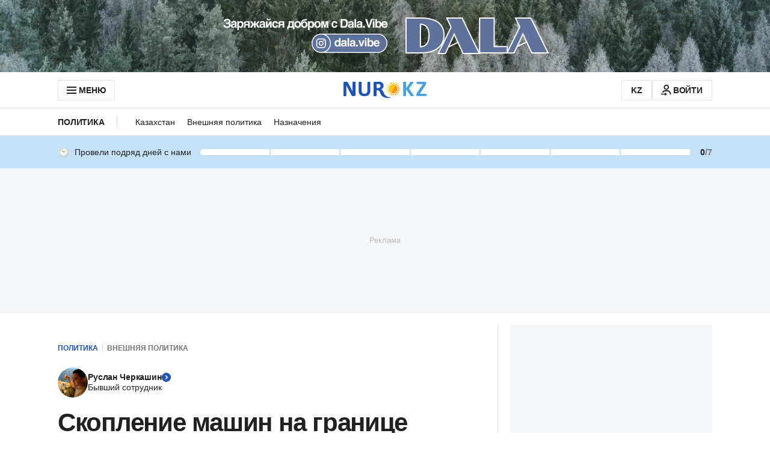

--- FILE ---
content_type: text/html; charset=utf-8
request_url: https://www.google.com/recaptcha/api2/aframe
body_size: 267
content:
<!DOCTYPE HTML><html><head><meta http-equiv="content-type" content="text/html; charset=UTF-8"></head><body><script nonce="F428N1PEtYyw0m9LrlbPJg">/** Anti-fraud and anti-abuse applications only. See google.com/recaptcha */ try{var clients={'sodar':'https://pagead2.googlesyndication.com/pagead/sodar?'};window.addEventListener("message",function(a){try{if(a.source===window.parent){var b=JSON.parse(a.data);var c=clients[b['id']];if(c){var d=document.createElement('img');d.src=c+b['params']+'&rc='+(localStorage.getItem("rc::a")?sessionStorage.getItem("rc::b"):"");window.document.body.appendChild(d);sessionStorage.setItem("rc::e",parseInt(sessionStorage.getItem("rc::e")||0)+1);localStorage.setItem("rc::h",'1767659231997');}}}catch(b){}});window.parent.postMessage("_grecaptcha_ready", "*");}catch(b){}</script></body></html>

--- FILE ---
content_type: application/javascript
request_url: https://www.nur.kz/_astro/zod.g06RQFcA.js
body_size: 22527
content:

!function(){try{var e="undefined"!=typeof window?window:"undefined"!=typeof global?global:"undefined"!=typeof self?self:{},n=(new Error).stack;n&&(e._sentryDebugIds=e._sentryDebugIds||{},e._sentryDebugIds[n]="c6d11a84-b374-5084-a3a3-227b2f235e18")}catch(e){}}();
import{R as O}from"./index.Ol0pFmKV.js";var Ue=r=>r.type==="checkbox",we=r=>r instanceof Date,Y=r=>r==null;const dr=r=>typeof r=="object";var P=r=>!Y(r)&&!Array.isArray(r)&&dr(r)&&!we(r),lr=r=>P(r)&&r.target?Ue(r.target)?r.target.checked:r.target.value:r,Zr=r=>r.substring(0,r.search(/\.\d+(\.|$)/))||r,cr=(r,e)=>r.has(Zr(e)),jr=r=>{const e=r.constructor&&r.constructor.prototype;return P(e)&&e.hasOwnProperty("isPrototypeOf")},pt=typeof window<"u"&&typeof window.HTMLElement<"u"&&typeof document<"u";function z(r){let e;const t=Array.isArray(r),s=typeof FileList<"u"?r instanceof FileList:!1;if(r instanceof Date)e=new Date(r);else if(!(pt&&(r instanceof Blob||s))&&(t||P(r)))if(e=t?[]:Object.create(Object.getPrototypeOf(r)),!t&&!jr(r))e=r;else for(const a in r)r.hasOwnProperty(a)&&(e[a]=z(r[a]));else return r;return e}var tt=r=>/^\w*$/.test(r),$=r=>r===void 0,gt=r=>Array.isArray(r)?r.filter(Boolean):[],_t=r=>gt(r.replace(/["|']|\]/g,"").split(/\.|\[/)),p=(r,e,t)=>{if(!e||!P(r))return t;const s=(tt(e)?[e]:_t(e)).reduce((a,i)=>Y(a)?a:a[i],r);return $(s)||s===r?$(r[e])?t:r[e]:s},K=r=>typeof r=="boolean",D=(r,e,t)=>{let s=-1;const a=tt(e)?[e]:_t(e),i=a.length,o=i-1;for(;++s<i;){const u=a[s];let f=t;if(s!==o){const h=r[u];f=P(h)||Array.isArray(h)?h:isNaN(+a[s+1])?{}:[]}if(u==="__proto__"||u==="constructor"||u==="prototype")return;r[u]=f,r=r[u]}};const qe={BLUR:"blur",FOCUS_OUT:"focusout",CHANGE:"change"},ie={onBlur:"onBlur",onChange:"onChange",onSubmit:"onSubmit",onTouched:"onTouched",all:"all"},ce={max:"max",min:"min",maxLength:"maxLength",minLength:"minLength",pattern:"pattern",required:"required",validate:"validate"},fr=O.createContext(null);fr.displayName="HookFormContext";const vt=()=>O.useContext(fr);var hr=(r,e,t,s=!0)=>{const a={defaultValues:e._defaultValues};for(const i in r)Object.defineProperty(a,i,{get:()=>{const o=i;return e._proxyFormState[o]!==ie.all&&(e._proxyFormState[o]=!s||ie.all),t&&(t[o]=!0),r[o]}});return a};const xt=typeof window<"u"?O.useLayoutEffect:O.useEffect;function Mr(r){const e=vt(),{control:t=e.control,disabled:s,name:a,exact:i}=r||{},[o,u]=O.useState(t._formState),f=O.useRef({isDirty:!1,isLoading:!1,dirtyFields:!1,touchedFields:!1,validatingFields:!1,isValidating:!1,isValid:!1,errors:!1});return xt(()=>t._subscribe({name:a,formState:f.current,exact:i,callback:h=>{!s&&u({...t._formState,...h})}}),[a,s,i]),O.useEffect(()=>{f.current.isValid&&t._setValid(!0)},[t]),O.useMemo(()=>hr(o,t,f.current,!1),[o,t])}var de=r=>typeof r=="string",mr=(r,e,t,s,a)=>de(r)?(s&&e.watch.add(r),p(t,r,a)):Array.isArray(r)?r.map(i=>(s&&e.watch.add(i),p(t,i))):(s&&(e.watchAll=!0),t),lt=r=>Y(r)||!dr(r);function fe(r,e,t=new WeakSet){if(lt(r)||lt(e))return r===e;if(we(r)&&we(e))return r.getTime()===e.getTime();const s=Object.keys(r),a=Object.keys(e);if(s.length!==a.length)return!1;if(t.has(r)||t.has(e))return!0;t.add(r),t.add(e);for(const i of s){const o=r[i];if(!a.includes(i))return!1;if(i!=="ref"){const u=e[i];if(we(o)&&we(u)||P(o)&&P(u)||Array.isArray(o)&&Array.isArray(u)?!fe(o,u,t):o!==u)return!1}}return!0}function Lr(r){const e=vt(),{control:t=e.control,name:s,defaultValue:a,disabled:i,exact:o,compute:u}=r||{},f=O.useRef(a),h=O.useRef(u),g=O.useRef(void 0);h.current=u;const T=O.useMemo(()=>t._getWatch(s,f.current),[t,s]),[C,se]=O.useState(h.current?h.current(T):T);return xt(()=>t._subscribe({name:s,formState:{values:!0},exact:o,callback:X=>{if(!i){const j=mr(s,t._names,X.values||t._formValues,!1,f.current);if(h.current){const q=h.current(j);fe(q,g.current)||(se(q),g.current=q)}else se(j)}}}),[t,i,s,o]),O.useEffect(()=>t._removeUnmounted()),C}function $r(r){const e=vt(),{name:t,disabled:s,control:a=e.control,shouldUnregister:i,defaultValue:o}=r,u=cr(a._names.array,t),f=O.useMemo(()=>p(a._formValues,t,p(a._defaultValues,t,o)),[a,t,o]),h=Lr({control:a,name:t,defaultValue:f,exact:!0}),g=Mr({control:a,name:t,exact:!0}),T=O.useRef(r),C=O.useRef(a.register(t,{...r.rules,value:h,...K(r.disabled)?{disabled:r.disabled}:{}}));T.current=r;const se=O.useMemo(()=>Object.defineProperties({},{invalid:{enumerable:!0,get:()=>!!p(g.errors,t)},isDirty:{enumerable:!0,get:()=>!!p(g.dirtyFields,t)},isTouched:{enumerable:!0,get:()=>!!p(g.touchedFields,t)},isValidating:{enumerable:!0,get:()=>!!p(g.validatingFields,t)},error:{enumerable:!0,get:()=>p(g.errors,t)}}),[g,t]),X=O.useCallback(w=>C.current.onChange({target:{value:lr(w),name:t},type:qe.CHANGE}),[t]),j=O.useCallback(()=>C.current.onBlur({target:{value:p(a._formValues,t),name:t},type:qe.BLUR}),[t,a._formValues]),q=O.useCallback(w=>{const H=p(a._fields,t);H&&w&&(H._f.ref={focus:()=>w.focus&&w.focus(),select:()=>w.select&&w.select(),setCustomValidity:W=>w.setCustomValidity(W),reportValidity:()=>w.reportValidity()})},[a._fields,t]),Ve=O.useMemo(()=>({name:t,value:h,...K(s)||g.disabled?{disabled:g.disabled||s}:{},onChange:X,onBlur:j,ref:q}),[t,s,g.disabled,X,j,q,h]);return O.useEffect(()=>{const w=a._options.shouldUnregister||i;a.register(t,{...T.current.rules,...K(T.current.disabled)?{disabled:T.current.disabled}:{}});const H=(W,M)=>{const me=p(a._fields,W);me&&me._f&&(me._f.mount=M)};if(H(t,!0),w){const W=z(p(a._options.defaultValues,t));D(a._defaultValues,t,W),$(p(a._formValues,t))&&D(a._formValues,t,W)}return!u&&a.register(t),()=>{(u?w&&!a._state.action:w)?a.unregister(t):H(t,!1)}},[t,a,u,i]),O.useEffect(()=>{a._setDisabledField({disabled:s,name:t})},[s,t,a]),O.useMemo(()=>({field:Ve,formState:g,fieldState:se}),[Ve,g,se])}const Rs=r=>r.render($r(r));var yr=(r,e,t,s,a)=>e?{...t[r],types:{...t[r]&&t[r].types?t[r].types:{},[s]:a||!0}}:{},je=r=>Array.isArray(r)?r:[r],Dt=()=>{let r=[];return{get observers(){return r},next:a=>{for(const i of r)i.next&&i.next(a)},subscribe:a=>(r.push(a),{unsubscribe:()=>{r=r.filter(i=>i!==a)}}),unsubscribe:()=>{r=[]}}},Q=r=>P(r)&&!Object.keys(r).length,bt=r=>r.type==="file",ne=r=>typeof r=="function",He=r=>{if(!pt)return!1;const e=r?r.ownerDocument:0;return r instanceof(e&&e.defaultView?e.defaultView.HTMLElement:HTMLElement)},pr=r=>r.type==="select-multiple",kt=r=>r.type==="radio",Pr=r=>kt(r)||Ue(r),ut=r=>He(r)&&r.isConnected;function Ur(r,e){const t=e.slice(0,-1).length;let s=0;for(;s<t;)r=$(r)?s++:r[e[s++]];return r}function Br(r){for(const e in r)if(r.hasOwnProperty(e)&&!$(r[e]))return!1;return!0}function U(r,e){const t=Array.isArray(e)?e:tt(e)?[e]:_t(e),s=t.length===1?r:Ur(r,t),a=t.length-1,i=t[a];return s&&delete s[i],a!==0&&(P(s)&&Q(s)||Array.isArray(s)&&Br(s))&&U(r,t.slice(0,-1)),r}var gr=r=>{for(const e in r)if(ne(r[e]))return!0;return!1};function Je(r,e={}){const t=Array.isArray(r);if(P(r)||t)for(const s in r)Array.isArray(r[s])||P(r[s])&&!gr(r[s])?(e[s]=Array.isArray(r[s])?[]:{},Je(r[s],e[s])):Y(r[s])||(e[s]=!0);return e}function _r(r,e,t){const s=Array.isArray(r);if(P(r)||s)for(const a in r)Array.isArray(r[a])||P(r[a])&&!gr(r[a])?$(e)||lt(t[a])?t[a]=Array.isArray(r[a])?Je(r[a],[]):{...Je(r[a])}:_r(r[a],Y(e)?{}:e[a],t[a]):t[a]=!fe(r[a],e[a]);return t}var De=(r,e)=>_r(r,e,Je(e));const It={value:!1,isValid:!1},Zt={value:!0,isValid:!0};var vr=r=>{if(Array.isArray(r)){if(r.length>1){const e=r.filter(t=>t&&t.checked&&!t.disabled).map(t=>t.value);return{value:e,isValid:!!e.length}}return r[0].checked&&!r[0].disabled?r[0].attributes&&!$(r[0].attributes.value)?$(r[0].value)||r[0].value===""?Zt:{value:r[0].value,isValid:!0}:Zt:It}return It},xr=(r,{valueAsNumber:e,valueAsDate:t,setValueAs:s})=>$(r)?r:e?r===""?NaN:r&&+r:t&&de(r)?new Date(r):s?s(r):r;const jt={isValid:!1,value:null};var br=r=>Array.isArray(r)?r.reduce((e,t)=>t&&t.checked&&!t.disabled?{isValid:!0,value:t.value}:e,jt):jt;function Mt(r){const e=r.ref;return bt(e)?e.files:kt(e)?br(r.refs).value:pr(e)?[...e.selectedOptions].map(({value:t})=>t):Ue(e)?vr(r.refs).value:xr($(e.value)?r.ref.value:e.value,r)}var zr=(r,e,t,s)=>{const a={};for(const i of r){const o=p(e,i);o&&D(a,i,o._f)}return{criteriaMode:t,names:[...r],fields:a,shouldUseNativeValidation:s}},Ye=r=>r instanceof RegExp,Ie=r=>$(r)?r:Ye(r)?r.source:P(r)?Ye(r.value)?r.value.source:r.value:r,Lt=r=>({isOnSubmit:!r||r===ie.onSubmit,isOnBlur:r===ie.onBlur,isOnChange:r===ie.onChange,isOnAll:r===ie.all,isOnTouch:r===ie.onTouched});const $t="AsyncFunction";var Wr=r=>!!r&&!!r.validate&&!!(ne(r.validate)&&r.validate.constructor.name===$t||P(r.validate)&&Object.values(r.validate).find(e=>e.constructor.name===$t)),qr=r=>r.mount&&(r.required||r.min||r.max||r.maxLength||r.minLength||r.pattern||r.validate),Pt=(r,e,t)=>!t&&(e.watchAll||e.watch.has(r)||[...e.watch].some(s=>r.startsWith(s)&&/^\.\w+/.test(r.slice(s.length))));const Me=(r,e,t,s)=>{for(const a of t||Object.keys(r)){const i=p(r,a);if(i){const{_f:o,...u}=i;if(o){if(o.refs&&o.refs[0]&&e(o.refs[0],a)&&!s)return!0;if(o.ref&&e(o.ref,o.name)&&!s)return!0;if(Me(u,e))break}else if(P(u)&&Me(u,e))break}}};function Ut(r,e,t){const s=p(r,t);if(s||tt(t))return{error:s,name:t};const a=t.split(".");for(;a.length;){const i=a.join("."),o=p(e,i),u=p(r,i);if(o&&!Array.isArray(o)&&t!==i)return{name:t};if(u&&u.type)return{name:i,error:u};if(u&&u.root&&u.root.type)return{name:`${i}.root`,error:u.root};a.pop()}return{name:t}}var Hr=(r,e,t,s)=>{t(r);const{name:a,...i}=r;return Q(i)||Object.keys(i).length>=Object.keys(e).length||Object.keys(i).find(o=>e[o]===(!s||ie.all))},Jr=(r,e,t)=>!r||!e||r===e||je(r).some(s=>s&&(t?s===e:s.startsWith(e)||e.startsWith(s))),Yr=(r,e,t,s,a)=>a.isOnAll?!1:!t&&a.isOnTouch?!(e||r):(t?s.isOnBlur:a.isOnBlur)?!r:(t?s.isOnChange:a.isOnChange)?r:!0,Gr=(r,e)=>!gt(p(r,e)).length&&U(r,e),Qr=(r,e,t)=>{const s=je(p(r,t));return D(s,"root",e[t]),D(r,t,s),r},We=r=>de(r);function Bt(r,e,t="validate"){if(We(r)||Array.isArray(r)&&r.every(We)||K(r)&&!r)return{type:t,message:We(r)?r:"",ref:e}}var Se=r=>P(r)&&!Ye(r)?r:{value:r,message:""},zt=async(r,e,t,s,a,i)=>{const{ref:o,refs:u,required:f,maxLength:h,minLength:g,min:T,max:C,pattern:se,validate:X,name:j,valueAsNumber:q,mount:Ve}=r._f,w=p(t,j);if(!Ve||e.has(j))return{};const H=u?u[0]:o,W=R=>{a&&H.reportValidity&&(H.setCustomValidity(K(R)?"":R||""),H.reportValidity())},M={},me=kt(o),ye=Ue(o),rt=me||ye,ae=(q||bt(o))&&$(o.value)&&$(w)||He(o)&&o.value===""||w===""||Array.isArray(w)&&!w.length,ke=yr.bind(null,j,s,M),oe=(R,I,L,J=ce.maxLength,G=ce.minLength)=>{const ue=R?I:L;M[j]={type:R?J:G,message:ue,ref:o,...ke(R?J:G,ue)}};if(i?!Array.isArray(w)||!w.length:f&&(!rt&&(ae||Y(w))||K(w)&&!w||ye&&!vr(u).isValid||me&&!br(u).isValid)){const{value:R,message:I}=We(f)?{value:!!f,message:f}:Se(f);if(R&&(M[j]={type:ce.required,message:I,ref:H,...ke(ce.required,I)},!s))return W(I),M}if(!ae&&(!Y(T)||!Y(C))){let R,I;const L=Se(C),J=Se(T);if(!Y(w)&&!isNaN(w)){const G=o.valueAsNumber||w&&+w;Y(L.value)||(R=G>L.value),Y(J.value)||(I=G<J.value)}else{const G=o.valueAsDate||new Date(w),ue=Be=>new Date(new Date().toDateString()+" "+Be),Fe=o.type=="time",Ce=o.type=="week";de(L.value)&&w&&(R=Fe?ue(w)>ue(L.value):Ce?w>L.value:G>new Date(L.value)),de(J.value)&&w&&(I=Fe?ue(w)<ue(J.value):Ce?w<J.value:G<new Date(J.value))}if((R||I)&&(oe(!!R,L.message,J.message,ce.max,ce.min),!s))return W(M[j].message),M}if((h||g)&&!ae&&(de(w)||i&&Array.isArray(w))){const R=Se(h),I=Se(g),L=!Y(R.value)&&w.length>+R.value,J=!Y(I.value)&&w.length<+I.value;if((L||J)&&(oe(L,R.message,I.message),!s))return W(M[j].message),M}if(se&&!ae&&de(w)){const{value:R,message:I}=Se(se);if(Ye(R)&&!w.match(R)&&(M[j]={type:ce.pattern,message:I,ref:o,...ke(ce.pattern,I)},!s))return W(I),M}if(X){if(ne(X)){const R=await X(w,t),I=Bt(R,H);if(I&&(M[j]={...I,...ke(ce.validate,I.message)},!s))return W(I.message),M}else if(P(X)){let R={};for(const I in X){if(!Q(R)&&!s)break;const L=Bt(await X[I](w,t),H,I);L&&(R={...L,...ke(I,L.message)},W(L.message),s&&(M[j]=R))}if(!Q(R)&&(M[j]={ref:H,...R},!s))return M}}return W(!0),M};const Xr={mode:ie.onSubmit,reValidateMode:ie.onChange,shouldFocusError:!0};function Kr(r={}){let e={...Xr,...r},t={submitCount:0,isDirty:!1,isReady:!1,isLoading:ne(e.defaultValues),isValidating:!1,isSubmitted:!1,isSubmitting:!1,isSubmitSuccessful:!1,isValid:!1,touchedFields:{},dirtyFields:{},validatingFields:{},errors:e.errors||{},disabled:e.disabled||!1},s={},a=P(e.defaultValues)||P(e.values)?z(e.defaultValues||e.values)||{}:{},i=e.shouldUnregister?{}:z(a),o={action:!1,mount:!1,watch:!1},u={mount:new Set,disabled:new Set,unMount:new Set,array:new Set,watch:new Set},f,h=0;const g={isDirty:!1,dirtyFields:!1,validatingFields:!1,touchedFields:!1,isValidating:!1,isValid:!1,errors:!1};let T={...g};const C={array:Dt(),state:Dt()},se=e.criteriaMode===ie.all,X=n=>d=>{clearTimeout(h),h=setTimeout(n,d)},j=async n=>{if(!e.disabled&&(g.isValid||T.isValid||n)){const d=e.resolver?Q((await ye()).errors):await ae(s,!0);d!==t.isValid&&C.state.next({isValid:d})}},q=(n,d)=>{!e.disabled&&(g.isValidating||g.validatingFields||T.isValidating||T.validatingFields)&&((n||Array.from(u.mount)).forEach(l=>{l&&(d?D(t.validatingFields,l,d):U(t.validatingFields,l))}),C.state.next({validatingFields:t.validatingFields,isValidating:!Q(t.validatingFields)}))},Ve=(n,d=[],l,v,y=!0,m=!0)=>{if(v&&l&&!e.disabled){if(o.action=!0,m&&Array.isArray(p(s,n))){const k=l(p(s,n),v.argA,v.argB);y&&D(s,n,k)}if(m&&Array.isArray(p(t.errors,n))){const k=l(p(t.errors,n),v.argA,v.argB);y&&D(t.errors,n,k),Gr(t.errors,n)}if((g.touchedFields||T.touchedFields)&&m&&Array.isArray(p(t.touchedFields,n))){const k=l(p(t.touchedFields,n),v.argA,v.argB);y&&D(t.touchedFields,n,k)}(g.dirtyFields||T.dirtyFields)&&(t.dirtyFields=De(a,i)),C.state.next({name:n,isDirty:oe(n,d),dirtyFields:t.dirtyFields,errors:t.errors,isValid:t.isValid})}else D(i,n,d)},w=(n,d)=>{D(t.errors,n,d),C.state.next({errors:t.errors})},H=n=>{t.errors=n,C.state.next({errors:t.errors,isValid:!1})},W=(n,d,l,v)=>{const y=p(s,n);if(y){const m=p(i,n,$(l)?p(a,n):l);$(m)||v&&v.defaultChecked||d?D(i,n,d?m:Mt(y._f)):L(n,m),o.mount&&j()}},M=(n,d,l,v,y)=>{let m=!1,k=!1;const F={name:n};if(!e.disabled){if(!l||v){(g.isDirty||T.isDirty)&&(k=t.isDirty,t.isDirty=F.isDirty=oe(),m=k!==F.isDirty);const Z=fe(p(a,n),d);k=!!p(t.dirtyFields,n),Z?U(t.dirtyFields,n):D(t.dirtyFields,n,!0),F.dirtyFields=t.dirtyFields,m=m||(g.dirtyFields||T.dirtyFields)&&k!==!Z}if(l){const Z=p(t.touchedFields,n);Z||(D(t.touchedFields,n,l),F.touchedFields=t.touchedFields,m=m||(g.touchedFields||T.touchedFields)&&Z!==l)}m&&y&&C.state.next(F)}return m?F:{}},me=(n,d,l,v)=>{const y=p(t.errors,n),m=(g.isValid||T.isValid)&&K(d)&&t.isValid!==d;if(e.delayError&&l?(f=X(()=>w(n,l)),f(e.delayError)):(clearTimeout(h),f=null,l?D(t.errors,n,l):U(t.errors,n)),(l?!fe(y,l):y)||!Q(v)||m){const k={...v,...m&&K(d)?{isValid:d}:{},errors:t.errors,name:n};t={...t,...k},C.state.next(k)}},ye=async n=>{q(n,!0);const d=await e.resolver(i,e.context,zr(n||u.mount,s,e.criteriaMode,e.shouldUseNativeValidation));return q(n),d},rt=async n=>{const{errors:d}=await ye(n);if(n)for(const l of n){const v=p(d,l);v?D(t.errors,l,v):U(t.errors,l)}else t.errors=d;return d},ae=async(n,d,l={valid:!0})=>{for(const v in n){const y=n[v];if(y){const{_f:m,...k}=y;if(m){const F=u.array.has(m.name),Z=y._f&&Wr(y._f);Z&&g.validatingFields&&q([v],!0);const te=await zt(y,u.disabled,i,se,e.shouldUseNativeValidation&&!d,F);if(Z&&g.validatingFields&&q([v]),te[m.name]&&(l.valid=!1,d))break;!d&&(p(te,m.name)?F?Qr(t.errors,te,m.name):D(t.errors,m.name,te[m.name]):U(t.errors,m.name))}!Q(k)&&await ae(k,d,l)}}return l.valid},ke=()=>{for(const n of u.unMount){const d=p(s,n);d&&(d._f.refs?d._f.refs.every(l=>!ut(l)):!ut(d._f.ref))&&st(n)}u.unMount=new Set},oe=(n,d)=>!e.disabled&&(n&&d&&D(i,n,d),!fe(Be(),a)),R=(n,d,l)=>mr(n,u,{...o.mount?i:$(d)?a:de(n)?{[n]:d}:d},l,d),I=n=>gt(p(o.mount?i:a,n,e.shouldUnregister?p(a,n,[]):[])),L=(n,d,l={})=>{const v=p(s,n);let y=d;if(v){const m=v._f;m&&(!m.disabled&&D(i,n,xr(d,m)),y=He(m.ref)&&Y(d)?"":d,pr(m.ref)?[...m.ref.options].forEach(k=>k.selected=y.includes(k.value)):m.refs?Ue(m.ref)?m.refs.forEach(k=>{(!k.defaultChecked||!k.disabled)&&(Array.isArray(y)?k.checked=!!y.find(F=>F===k.value):k.checked=y===k.value||!!y)}):m.refs.forEach(k=>k.checked=k.value===y):bt(m.ref)?m.ref.value="":(m.ref.value=y,m.ref.type||C.state.next({name:n,values:z(i)})))}(l.shouldDirty||l.shouldTouch)&&M(n,y,l.shouldTouch,l.shouldDirty,!0),l.shouldValidate&&Ce(n)},J=(n,d,l)=>{for(const v in d){if(!d.hasOwnProperty(v))return;const y=d[v],m=n+"."+v,k=p(s,m);(u.array.has(n)||P(y)||k&&!k._f)&&!we(y)?J(m,y,l):L(m,y,l)}},G=(n,d,l={})=>{const v=p(s,n),y=u.array.has(n),m=z(d);D(i,n,m),y?(C.array.next({name:n,values:z(i)}),(g.isDirty||g.dirtyFields||T.isDirty||T.dirtyFields)&&l.shouldDirty&&C.state.next({name:n,dirtyFields:De(a,i),isDirty:oe(n,m)})):v&&!v._f&&!Y(m)?J(n,m,l):L(n,m,l),Pt(n,u)&&C.state.next({...t,name:n}),C.state.next({name:o.mount?n:void 0,values:z(i)})},ue=async n=>{o.mount=!0;const d=n.target;let l=d.name,v=!0;const y=p(s,l),m=Z=>{v=Number.isNaN(Z)||we(Z)&&isNaN(Z.getTime())||fe(Z,p(i,l,Z))},k=Lt(e.mode),F=Lt(e.reValidateMode);if(y){let Z,te;const ze=d.type?Mt(y._f):lr(n),pe=n.type===qe.BLUR||n.type===qe.FOCUS_OUT,Fr=!qr(y._f)&&!e.resolver&&!p(t.errors,l)&&!y._f.deps||Yr(pe,p(t.touchedFields,l),t.isSubmitted,F,k),nt=Pt(l,u,pe);D(i,l,ze),pe?(!d||!d.readOnly)&&(y._f.onBlur&&y._f.onBlur(n),f&&f(0)):y._f.onChange&&y._f.onChange(n);const ot=M(l,ze,pe),Dr=!Q(ot)||nt;if(!pe&&C.state.next({name:l,type:n.type,values:z(i)}),Fr)return(g.isValid||T.isValid)&&(e.mode==="onBlur"?pe&&j():pe||j()),Dr&&C.state.next({name:l,...nt?{}:ot});if(!pe&&nt&&C.state.next({...t}),e.resolver){const{errors:Nt}=await ye([l]);if(m(ze),v){const Ir=Ut(t.errors,s,l),Ft=Ut(Nt,s,Ir.name||l);Z=Ft.error,l=Ft.name,te=Q(Nt)}}else q([l],!0),Z=(await zt(y,u.disabled,i,se,e.shouldUseNativeValidation))[l],q([l]),m(ze),v&&(Z?te=!1:(g.isValid||T.isValid)&&(te=await ae(s,!0)));v&&(y._f.deps&&Ce(y._f.deps),me(l,te,Z,ot))}},Fe=(n,d)=>{if(p(t.errors,d)&&n.focus)return n.focus(),1},Ce=async(n,d={})=>{let l,v;const y=je(n);if(e.resolver){const m=await rt($(n)?n:y);l=Q(m),v=n?!y.some(k=>p(m,k)):l}else n?(v=(await Promise.all(y.map(async m=>{const k=p(s,m);return await ae(k&&k._f?{[m]:k}:k)}))).every(Boolean),!(!v&&!t.isValid)&&j()):v=l=await ae(s);return C.state.next({...!de(n)||(g.isValid||T.isValid)&&l!==t.isValid?{}:{name:n},...e.resolver||!n?{isValid:l}:{},errors:t.errors}),d.shouldFocus&&!v&&Me(s,Fe,n?y:u.mount),v},Be=n=>{const d={...o.mount?i:a};return $(n)?d:de(n)?p(d,n):n.map(l=>p(d,l))},At=(n,d)=>({invalid:!!p((d||t).errors,n),isDirty:!!p((d||t).dirtyFields,n),error:p((d||t).errors,n),isValidating:!!p(t.validatingFields,n),isTouched:!!p((d||t).touchedFields,n)}),Cr=n=>{n&&je(n).forEach(d=>U(t.errors,d)),C.state.next({errors:n?t.errors:{}})},Vt=(n,d,l)=>{const v=(p(s,n,{_f:{}})._f||{}).ref,y=p(t.errors,n)||{},{ref:m,message:k,type:F,...Z}=y;D(t.errors,n,{...Z,...d,ref:v}),C.state.next({name:n,errors:t.errors,isValid:!1}),l&&l.shouldFocus&&v&&v.focus&&v.focus()},Sr=(n,d)=>ne(n)?C.state.subscribe({next:l=>"values"in l&&n(R(void 0,d),l)}):R(n,d,!0),Ct=n=>C.state.subscribe({next:d=>{Jr(n.name,d.name,n.exact)&&Hr(d,n.formState||g,Nr,n.reRenderRoot)&&n.callback({values:{...i},...t,...d,defaultValues:a})}}).unsubscribe,Tr=n=>(o.mount=!0,T={...T,...n.formState},Ct({...n,formState:T})),st=(n,d={})=>{for(const l of n?je(n):u.mount)u.mount.delete(l),u.array.delete(l),d.keepValue||(U(s,l),U(i,l)),!d.keepError&&U(t.errors,l),!d.keepDirty&&U(t.dirtyFields,l),!d.keepTouched&&U(t.touchedFields,l),!d.keepIsValidating&&U(t.validatingFields,l),!e.shouldUnregister&&!d.keepDefaultValue&&U(a,l);C.state.next({values:z(i)}),C.state.next({...t,...d.keepDirty?{isDirty:oe()}:{}}),!d.keepIsValid&&j()},St=({disabled:n,name:d})=>{(K(n)&&o.mount||n||u.disabled.has(d))&&(n?u.disabled.add(d):u.disabled.delete(d))},at=(n,d={})=>{let l=p(s,n);const v=K(d.disabled)||K(e.disabled);return D(s,n,{...l||{},_f:{...l&&l._f?l._f:{ref:{name:n}},name:n,mount:!0,...d}}),u.mount.add(n),l?St({disabled:K(d.disabled)?d.disabled:e.disabled,name:n}):W(n,!0,d.value),{...v?{disabled:d.disabled||e.disabled}:{},...e.progressive?{required:!!d.required,min:Ie(d.min),max:Ie(d.max),minLength:Ie(d.minLength),maxLength:Ie(d.maxLength),pattern:Ie(d.pattern)}:{},name:n,onChange:ue,onBlur:ue,ref:y=>{if(y){at(n,d),l=p(s,n);const m=$(y.value)&&y.querySelectorAll&&y.querySelectorAll("input,select,textarea")[0]||y,k=Pr(m),F=l._f.refs||[];if(k?F.find(Z=>Z===m):m===l._f.ref)return;D(s,n,{_f:{...l._f,...k?{refs:[...F.filter(ut),m,...Array.isArray(p(a,n))?[{}]:[]],ref:{type:m.type,name:n}}:{ref:m}}}),W(n,!1,void 0,m)}else l=p(s,n,{}),l._f&&(l._f.mount=!1),(e.shouldUnregister||d.shouldUnregister)&&!(cr(u.array,n)&&o.action)&&u.unMount.add(n)}}},it=()=>e.shouldFocusError&&Me(s,Fe,u.mount),Or=n=>{K(n)&&(C.state.next({disabled:n}),Me(s,(d,l)=>{const v=p(s,l);v&&(d.disabled=v._f.disabled||n,Array.isArray(v._f.refs)&&v._f.refs.forEach(y=>{y.disabled=v._f.disabled||n}))},0,!1))},Tt=(n,d)=>async l=>{let v;l&&(l.preventDefault&&l.preventDefault(),l.persist&&l.persist());let y=z(i);if(C.state.next({isSubmitting:!0}),e.resolver){const{errors:m,values:k}=await ye();t.errors=m,y=z(k)}else await ae(s);if(u.disabled.size)for(const m of u.disabled)U(y,m);if(U(t.errors,"root"),Q(t.errors)){C.state.next({errors:{}});try{await n(y,l)}catch(m){v=m}}else d&&await d({...t.errors},l),it(),setTimeout(it);if(C.state.next({isSubmitted:!0,isSubmitting:!1,isSubmitSuccessful:Q(t.errors)&&!v,submitCount:t.submitCount+1,errors:t.errors}),v)throw v},Er=(n,d={})=>{p(s,n)&&($(d.defaultValue)?G(n,z(p(a,n))):(G(n,d.defaultValue),D(a,n,z(d.defaultValue))),d.keepTouched||U(t.touchedFields,n),d.keepDirty||(U(t.dirtyFields,n),t.isDirty=d.defaultValue?oe(n,z(p(a,n))):oe()),d.keepError||(U(t.errors,n),g.isValid&&j()),C.state.next({...t}))},Ot=(n,d={})=>{const l=n?z(n):a,v=z(l),y=Q(n),m=y?a:v;if(d.keepDefaultValues||(a=l),!d.keepValues){if(d.keepDirtyValues){const k=new Set([...u.mount,...Object.keys(De(a,i))]);for(const F of Array.from(k))p(t.dirtyFields,F)?D(m,F,p(i,F)):G(F,p(m,F))}else{if(pt&&$(n))for(const k of u.mount){const F=p(s,k);if(F&&F._f){const Z=Array.isArray(F._f.refs)?F._f.refs[0]:F._f.ref;if(He(Z)){const te=Z.closest("form");if(te){te.reset();break}}}}if(d.keepFieldsRef)for(const k of u.mount)G(k,p(m,k));else s={}}i=e.shouldUnregister?d.keepDefaultValues?z(a):{}:z(m),C.array.next({values:{...m}}),C.state.next({values:{...m}})}u={mount:d.keepDirtyValues?u.mount:new Set,unMount:new Set,array:new Set,disabled:new Set,watch:new Set,watchAll:!1,focus:""},o.mount=!g.isValid||!!d.keepIsValid||!!d.keepDirtyValues,o.watch=!!e.shouldUnregister,C.state.next({submitCount:d.keepSubmitCount?t.submitCount:0,isDirty:y?!1:d.keepDirty?t.isDirty:!!(d.keepDefaultValues&&!fe(n,a)),isSubmitted:d.keepIsSubmitted?t.isSubmitted:!1,dirtyFields:y?{}:d.keepDirtyValues?d.keepDefaultValues&&i?De(a,i):t.dirtyFields:d.keepDefaultValues&&n?De(a,n):d.keepDirty?t.dirtyFields:{},touchedFields:d.keepTouched?t.touchedFields:{},errors:d.keepErrors?t.errors:{},isSubmitSuccessful:d.keepIsSubmitSuccessful?t.isSubmitSuccessful:!1,isSubmitting:!1,defaultValues:a})},Et=(n,d)=>Ot(ne(n)?n(i):n,d),Rr=(n,d={})=>{const l=p(s,n),v=l&&l._f;if(v){const y=v.refs?v.refs[0]:v.ref;y.focus&&(y.focus(),d.shouldSelect&&ne(y.select)&&y.select())}},Nr=n=>{t={...t,...n}},Rt={control:{register:at,unregister:st,getFieldState:At,handleSubmit:Tt,setError:Vt,_subscribe:Ct,_runSchema:ye,_focusError:it,_getWatch:R,_getDirty:oe,_setValid:j,_setFieldArray:Ve,_setDisabledField:St,_setErrors:H,_getFieldArray:I,_reset:Ot,_resetDefaultValues:()=>ne(e.defaultValues)&&e.defaultValues().then(n=>{Et(n,e.resetOptions),C.state.next({isLoading:!1})}),_removeUnmounted:ke,_disableForm:Or,_subjects:C,_proxyFormState:g,get _fields(){return s},get _formValues(){return i},get _state(){return o},set _state(n){o=n},get _defaultValues(){return a},get _names(){return u},set _names(n){u=n},get _formState(){return t},get _options(){return e},set _options(n){e={...e,...n}}},subscribe:Tr,trigger:Ce,register:at,handleSubmit:Tt,watch:Sr,setValue:G,getValues:Be,reset:Et,resetField:Er,clearErrors:Cr,unregister:st,setError:Vt,setFocus:Rr,getFieldState:At};return{...Rt,formControl:Rt}}function Ns(r={}){const e=O.useRef(void 0),t=O.useRef(void 0),[s,a]=O.useState({isDirty:!1,isValidating:!1,isLoading:ne(r.defaultValues),isSubmitted:!1,isSubmitting:!1,isSubmitSuccessful:!1,isValid:!1,submitCount:0,dirtyFields:{},touchedFields:{},validatingFields:{},errors:r.errors||{},disabled:r.disabled||!1,isReady:!1,defaultValues:ne(r.defaultValues)?void 0:r.defaultValues});if(!e.current)if(r.formControl)e.current={...r.formControl,formState:s},r.defaultValues&&!ne(r.defaultValues)&&r.formControl.reset(r.defaultValues,r.resetOptions);else{const{formControl:o,...u}=Kr(r);e.current={...u,formState:s}}const i=e.current.control;return i._options=r,xt(()=>{const o=i._subscribe({formState:i._proxyFormState,callback:()=>a({...i._formState}),reRenderRoot:!0});return a(u=>({...u,isReady:!0})),i._formState.isReady=!0,o},[i]),O.useEffect(()=>i._disableForm(r.disabled),[i,r.disabled]),O.useEffect(()=>{r.mode&&(i._options.mode=r.mode),r.reValidateMode&&(i._options.reValidateMode=r.reValidateMode)},[i,r.mode,r.reValidateMode]),O.useEffect(()=>{r.errors&&(i._setErrors(r.errors),i._focusError())},[i,r.errors]),O.useEffect(()=>{r.shouldUnregister&&i._subjects.state.next({values:i._getWatch()})},[i,r.shouldUnregister]),O.useEffect(()=>{if(i._proxyFormState.isDirty){const o=i._getDirty();o!==s.isDirty&&i._subjects.state.next({isDirty:o})}},[i,s.isDirty]),O.useEffect(()=>{r.values&&!fe(r.values,t.current)?(i._reset(r.values,{keepFieldsRef:!0,...i._options.resetOptions}),t.current=r.values,a(o=>({...o}))):i._resetDefaultValues()},[i,r.values]),O.useEffect(()=>{i._state.mount||(i._setValid(),i._state.mount=!0),i._state.watch&&(i._state.watch=!1,i._subjects.state.next({...i._formState})),i._removeUnmounted()}),e.current.formState=hr(s,i),e.current}var N;(function(r){r.assertEqual=a=>{};function e(a){}r.assertIs=e;function t(a){throw new Error}r.assertNever=t,r.arrayToEnum=a=>{const i={};for(const o of a)i[o]=o;return i},r.getValidEnumValues=a=>{const i=r.objectKeys(a).filter(u=>typeof a[a[u]]!="number"),o={};for(const u of i)o[u]=a[u];return r.objectValues(o)},r.objectValues=a=>r.objectKeys(a).map(function(i){return a[i]}),r.objectKeys=typeof Object.keys=="function"?a=>Object.keys(a):a=>{const i=[];for(const o in a)Object.prototype.hasOwnProperty.call(a,o)&&i.push(o);return i},r.find=(a,i)=>{for(const o of a)if(i(o))return o},r.isInteger=typeof Number.isInteger=="function"?a=>Number.isInteger(a):a=>typeof a=="number"&&Number.isFinite(a)&&Math.floor(a)===a;function s(a,i=" | "){return a.map(o=>typeof o=="string"?`'${o}'`:o).join(i)}r.joinValues=s,r.jsonStringifyReplacer=(a,i)=>typeof i=="bigint"?i.toString():i})(N||(N={}));var Wt;(function(r){r.mergeShapes=(e,t)=>({...e,...t})})(Wt||(Wt={}));const x=N.arrayToEnum(["string","nan","number","integer","float","boolean","date","bigint","symbol","function","undefined","null","array","object","unknown","promise","void","never","map","set"]),ge=r=>{switch(typeof r){case"undefined":return x.undefined;case"string":return x.string;case"number":return Number.isNaN(r)?x.nan:x.number;case"boolean":return x.boolean;case"function":return x.function;case"bigint":return x.bigint;case"symbol":return x.symbol;case"object":return Array.isArray(r)?x.array:r===null?x.null:r.then&&typeof r.then=="function"&&r.catch&&typeof r.catch=="function"?x.promise:typeof Map<"u"&&r instanceof Map?x.map:typeof Set<"u"&&r instanceof Set?x.set:typeof Date<"u"&&r instanceof Date?x.date:x.object;default:return x.unknown}},c=N.arrayToEnum(["invalid_type","invalid_literal","custom","invalid_union","invalid_union_discriminator","invalid_enum_value","unrecognized_keys","invalid_arguments","invalid_return_type","invalid_date","invalid_string","too_small","too_big","invalid_intersection_types","not_multiple_of","not_finite"]);class he extends Error{get errors(){return this.issues}constructor(e){super(),this.issues=[],this.addIssue=s=>{this.issues=[...this.issues,s]},this.addIssues=(s=[])=>{this.issues=[...this.issues,...s]};const t=new.target.prototype;Object.setPrototypeOf?Object.setPrototypeOf(this,t):this.__proto__=t,this.name="ZodError",this.issues=e}format(e){const t=e||function(i){return i.message},s={_errors:[]},a=i=>{for(const o of i.issues)if(o.code==="invalid_union")o.unionErrors.map(a);else if(o.code==="invalid_return_type")a(o.returnTypeError);else if(o.code==="invalid_arguments")a(o.argumentsError);else if(o.path.length===0)s._errors.push(t(o));else{let u=s,f=0;for(;f<o.path.length;){const h=o.path[f];f===o.path.length-1?(u[h]=u[h]||{_errors:[]},u[h]._errors.push(t(o))):u[h]=u[h]||{_errors:[]},u=u[h],f++}}};return a(this),s}static assert(e){if(!(e instanceof he))throw new Error(`Not a ZodError: ${e}`)}toString(){return this.message}get message(){return JSON.stringify(this.issues,N.jsonStringifyReplacer,2)}get isEmpty(){return this.issues.length===0}flatten(e=t=>t.message){const t={},s=[];for(const a of this.issues)if(a.path.length>0){const i=a.path[0];t[i]=t[i]||[],t[i].push(e(a))}else s.push(e(a));return{formErrors:s,fieldErrors:t}}get formErrors(){return this.flatten()}}he.create=r=>new he(r);const ct=(r,e)=>{let t;switch(r.code){case c.invalid_type:r.received===x.undefined?t="Required":t=`Expected ${r.expected}, received ${r.received}`;break;case c.invalid_literal:t=`Invalid literal value, expected ${JSON.stringify(r.expected,N.jsonStringifyReplacer)}`;break;case c.unrecognized_keys:t=`Unrecognized key(s) in object: ${N.joinValues(r.keys,", ")}`;break;case c.invalid_union:t="Invalid input";break;case c.invalid_union_discriminator:t=`Invalid discriminator value. Expected ${N.joinValues(r.options)}`;break;case c.invalid_enum_value:t=`Invalid enum value. Expected ${N.joinValues(r.options)}, received '${r.received}'`;break;case c.invalid_arguments:t="Invalid function arguments";break;case c.invalid_return_type:t="Invalid function return type";break;case c.invalid_date:t="Invalid date";break;case c.invalid_string:typeof r.validation=="object"?"includes"in r.validation?(t=`Invalid input: must include "${r.validation.includes}"`,typeof r.validation.position=="number"&&(t=`${t} at one or more positions greater than or equal to ${r.validation.position}`)):"startsWith"in r.validation?t=`Invalid input: must start with "${r.validation.startsWith}"`:"endsWith"in r.validation?t=`Invalid input: must end with "${r.validation.endsWith}"`:N.assertNever(r.validation):r.validation!=="regex"?t=`Invalid ${r.validation}`:t="Invalid";break;case c.too_small:r.type==="array"?t=`Array must contain ${r.exact?"exactly":r.inclusive?"at least":"more than"} ${r.minimum} element(s)`:r.type==="string"?t=`String must contain ${r.exact?"exactly":r.inclusive?"at least":"over"} ${r.minimum} character(s)`:r.type==="number"?t=`Number must be ${r.exact?"exactly equal to ":r.inclusive?"greater than or equal to ":"greater than "}${r.minimum}`:r.type==="bigint"?t=`Number must be ${r.exact?"exactly equal to ":r.inclusive?"greater than or equal to ":"greater than "}${r.minimum}`:r.type==="date"?t=`Date must be ${r.exact?"exactly equal to ":r.inclusive?"greater than or equal to ":"greater than "}${new Date(Number(r.minimum))}`:t="Invalid input";break;case c.too_big:r.type==="array"?t=`Array must contain ${r.exact?"exactly":r.inclusive?"at most":"less than"} ${r.maximum} element(s)`:r.type==="string"?t=`String must contain ${r.exact?"exactly":r.inclusive?"at most":"under"} ${r.maximum} character(s)`:r.type==="number"?t=`Number must be ${r.exact?"exactly":r.inclusive?"less than or equal to":"less than"} ${r.maximum}`:r.type==="bigint"?t=`BigInt must be ${r.exact?"exactly":r.inclusive?"less than or equal to":"less than"} ${r.maximum}`:r.type==="date"?t=`Date must be ${r.exact?"exactly":r.inclusive?"smaller than or equal to":"smaller than"} ${new Date(Number(r.maximum))}`:t="Invalid input";break;case c.custom:t="Invalid input";break;case c.invalid_intersection_types:t="Intersection results could not be merged";break;case c.not_multiple_of:t=`Number must be a multiple of ${r.multipleOf}`;break;case c.not_finite:t="Number must be finite";break;default:t=e.defaultError,N.assertNever(r)}return{message:t}};let es=ct;function ts(){return es}const rs=r=>{const{data:e,path:t,errorMaps:s,issueData:a}=r,i=[...t,...a.path||[]],o={...a,path:i};if(a.message!==void 0)return{...a,path:i,message:a.message};let u="";const f=s.filter(h=>!!h).slice().reverse();for(const h of f)u=h(o,{data:e,defaultError:u}).message;return{...a,path:i,message:u}};function _(r,e){const t=ts(),s=rs({issueData:e,data:r.data,path:r.path,errorMaps:[r.common.contextualErrorMap,r.schemaErrorMap,t,t===ct?void 0:ct].filter(a=>!!a)});r.common.issues.push(s)}class ee{constructor(){this.value="valid"}dirty(){this.value==="valid"&&(this.value="dirty")}abort(){this.value!=="aborted"&&(this.value="aborted")}static mergeArray(e,t){const s=[];for(const a of t){if(a.status==="aborted")return A;a.status==="dirty"&&e.dirty(),s.push(a.value)}return{status:e.value,value:s}}static async mergeObjectAsync(e,t){const s=[];for(const a of t){const i=await a.key,o=await a.value;s.push({key:i,value:o})}return ee.mergeObjectSync(e,s)}static mergeObjectSync(e,t){const s={};for(const a of t){const{key:i,value:o}=a;if(i.status==="aborted"||o.status==="aborted")return A;i.status==="dirty"&&e.dirty(),o.status==="dirty"&&e.dirty(),i.value!=="__proto__"&&(typeof o.value<"u"||a.alwaysSet)&&(s[i.value]=o.value)}return{status:e.value,value:s}}}const A=Object.freeze({status:"aborted"}),Ze=r=>({status:"dirty",value:r}),re=r=>({status:"valid",value:r}),qt=r=>r.status==="aborted",Ht=r=>r.status==="dirty",Oe=r=>r.status==="valid",Ge=r=>typeof Promise<"u"&&r instanceof Promise;var b;(function(r){r.errToObj=e=>typeof e=="string"?{message:e}:e||{},r.toString=e=>typeof e=="string"?e:e?.message})(b||(b={}));class xe{constructor(e,t,s,a){this._cachedPath=[],this.parent=e,this.data=t,this._path=s,this._key=a}get path(){return this._cachedPath.length||(Array.isArray(this._key)?this._cachedPath.push(...this._path,...this._key):this._cachedPath.push(...this._path,this._key)),this._cachedPath}}const Jt=(r,e)=>{if(Oe(e))return{success:!0,data:e.value};if(!r.common.issues.length)throw new Error("Validation failed but no issues detected.");return{success:!1,get error(){if(this._error)return this._error;const t=new he(r.common.issues);return this._error=t,this._error}}};function S(r){if(!r)return{};const{errorMap:e,invalid_type_error:t,required_error:s,description:a}=r;if(e&&(t||s))throw new Error(`Can't use "invalid_type_error" or "required_error" in conjunction with custom error map.`);return e?{errorMap:e,description:a}:{errorMap:(o,u)=>{const{message:f}=r;return o.code==="invalid_enum_value"?{message:f??u.defaultError}:typeof u.data>"u"?{message:f??s??u.defaultError}:o.code!=="invalid_type"?{message:u.defaultError}:{message:f??t??u.defaultError}},description:a}}class E{get description(){return this._def.description}_getType(e){return ge(e.data)}_getOrReturnCtx(e,t){return t||{common:e.parent.common,data:e.data,parsedType:ge(e.data),schemaErrorMap:this._def.errorMap,path:e.path,parent:e.parent}}_processInputParams(e){return{status:new ee,ctx:{common:e.parent.common,data:e.data,parsedType:ge(e.data),schemaErrorMap:this._def.errorMap,path:e.path,parent:e.parent}}}_parseSync(e){const t=this._parse(e);if(Ge(t))throw new Error("Synchronous parse encountered promise.");return t}_parseAsync(e){const t=this._parse(e);return Promise.resolve(t)}parse(e,t){const s=this.safeParse(e,t);if(s.success)return s.data;throw s.error}safeParse(e,t){const s={common:{issues:[],async:t?.async??!1,contextualErrorMap:t?.errorMap},path:t?.path||[],schemaErrorMap:this._def.errorMap,parent:null,data:e,parsedType:ge(e)},a=this._parseSync({data:e,path:s.path,parent:s});return Jt(s,a)}"~validate"(e){const t={common:{issues:[],async:!!this["~standard"].async},path:[],schemaErrorMap:this._def.errorMap,parent:null,data:e,parsedType:ge(e)};if(!this["~standard"].async)try{const s=this._parseSync({data:e,path:[],parent:t});return Oe(s)?{value:s.value}:{issues:t.common.issues}}catch(s){s?.message?.toLowerCase()?.includes("encountered")&&(this["~standard"].async=!0),t.common={issues:[],async:!0}}return this._parseAsync({data:e,path:[],parent:t}).then(s=>Oe(s)?{value:s.value}:{issues:t.common.issues})}async parseAsync(e,t){const s=await this.safeParseAsync(e,t);if(s.success)return s.data;throw s.error}async safeParseAsync(e,t){const s={common:{issues:[],contextualErrorMap:t?.errorMap,async:!0},path:t?.path||[],schemaErrorMap:this._def.errorMap,parent:null,data:e,parsedType:ge(e)},a=this._parse({data:e,path:s.path,parent:s}),i=await(Ge(a)?a:Promise.resolve(a));return Jt(s,i)}refine(e,t){const s=a=>typeof t=="string"||typeof t>"u"?{message:t}:typeof t=="function"?t(a):t;return this._refinement((a,i)=>{const o=e(a),u=()=>i.addIssue({code:c.custom,...s(a)});return typeof Promise<"u"&&o instanceof Promise?o.then(f=>f?!0:(u(),!1)):o?!0:(u(),!1)})}refinement(e,t){return this._refinement((s,a)=>e(s)?!0:(a.addIssue(typeof t=="function"?t(s,a):t),!1))}_refinement(e){return new Re({schema:this,typeName:V.ZodEffects,effect:{type:"refinement",refinement:e}})}superRefine(e){return this._refinement(e)}constructor(e){this.spa=this.safeParseAsync,this._def=e,this.parse=this.parse.bind(this),this.safeParse=this.safeParse.bind(this),this.parseAsync=this.parseAsync.bind(this),this.safeParseAsync=this.safeParseAsync.bind(this),this.spa=this.spa.bind(this),this.refine=this.refine.bind(this),this.refinement=this.refinement.bind(this),this.superRefine=this.superRefine.bind(this),this.optional=this.optional.bind(this),this.nullable=this.nullable.bind(this),this.nullish=this.nullish.bind(this),this.array=this.array.bind(this),this.promise=this.promise.bind(this),this.or=this.or.bind(this),this.and=this.and.bind(this),this.transform=this.transform.bind(this),this.brand=this.brand.bind(this),this.default=this.default.bind(this),this.catch=this.catch.bind(this),this.describe=this.describe.bind(this),this.pipe=this.pipe.bind(this),this.readonly=this.readonly.bind(this),this.isNullable=this.isNullable.bind(this),this.isOptional=this.isOptional.bind(this),this["~standard"]={version:1,vendor:"zod",validate:t=>this["~validate"](t)}}optional(){return ve.create(this,this._def)}nullable(){return Ne.create(this,this._def)}nullish(){return this.nullable().optional()}array(){return le.create(this)}promise(){return et.create(this,this._def)}or(e){return Xe.create([this,e],this._def)}and(e){return Ke.create(this,e,this._def)}transform(e){return new Re({...S(this._def),schema:this,typeName:V.ZodEffects,effect:{type:"transform",transform:e}})}default(e){const t=typeof e=="function"?e:()=>e;return new ht({...S(this._def),innerType:this,defaultValue:t,typeName:V.ZodDefault})}brand(){return new Vs({typeName:V.ZodBranded,type:this,...S(this._def)})}catch(e){const t=typeof e=="function"?e:()=>e;return new mt({...S(this._def),innerType:this,catchValue:t,typeName:V.ZodCatch})}describe(e){const t=this.constructor;return new t({...this._def,description:e})}pipe(e){return wt.create(this,e)}readonly(){return yt.create(this)}isOptional(){return this.safeParse(void 0).success}isNullable(){return this.safeParse(null).success}}const ss=/^c[^\s-]{8,}$/i,as=/^[0-9a-z]+$/,is=/^[0-9A-HJKMNP-TV-Z]{26}$/i,ns=/^[0-9a-fA-F]{8}\b-[0-9a-fA-F]{4}\b-[0-9a-fA-F]{4}\b-[0-9a-fA-F]{4}\b-[0-9a-fA-F]{12}$/i,os=/^[a-z0-9_-]{21}$/i,us=/^[A-Za-z0-9-_]+\.[A-Za-z0-9-_]+\.[A-Za-z0-9-_]*$/,ds=/^[-+]?P(?!$)(?:(?:[-+]?\d+Y)|(?:[-+]?\d+[.,]\d+Y$))?(?:(?:[-+]?\d+M)|(?:[-+]?\d+[.,]\d+M$))?(?:(?:[-+]?\d+W)|(?:[-+]?\d+[.,]\d+W$))?(?:(?:[-+]?\d+D)|(?:[-+]?\d+[.,]\d+D$))?(?:T(?=[\d+-])(?:(?:[-+]?\d+H)|(?:[-+]?\d+[.,]\d+H$))?(?:(?:[-+]?\d+M)|(?:[-+]?\d+[.,]\d+M$))?(?:[-+]?\d+(?:[.,]\d+)?S)?)??$/,ls=/^(?!\.)(?!.*\.\.)([A-Z0-9_'+\-\.]*)[A-Z0-9_+-]@([A-Z0-9][A-Z0-9\-]*\.)+[A-Z]{2,}$/i,cs="^(\\p{Extended_Pictographic}|\\p{Emoji_Component})+$";let dt;const fs=/^(?:(?:25[0-5]|2[0-4][0-9]|1[0-9][0-9]|[1-9][0-9]|[0-9])\.){3}(?:25[0-5]|2[0-4][0-9]|1[0-9][0-9]|[1-9][0-9]|[0-9])$/,hs=/^(?:(?:25[0-5]|2[0-4][0-9]|1[0-9][0-9]|[1-9][0-9]|[0-9])\.){3}(?:25[0-5]|2[0-4][0-9]|1[0-9][0-9]|[1-9][0-9]|[0-9])\/(3[0-2]|[12]?[0-9])$/,ms=/^(([0-9a-fA-F]{1,4}:){7,7}[0-9a-fA-F]{1,4}|([0-9a-fA-F]{1,4}:){1,7}:|([0-9a-fA-F]{1,4}:){1,6}:[0-9a-fA-F]{1,4}|([0-9a-fA-F]{1,4}:){1,5}(:[0-9a-fA-F]{1,4}){1,2}|([0-9a-fA-F]{1,4}:){1,4}(:[0-9a-fA-F]{1,4}){1,3}|([0-9a-fA-F]{1,4}:){1,3}(:[0-9a-fA-F]{1,4}){1,4}|([0-9a-fA-F]{1,4}:){1,2}(:[0-9a-fA-F]{1,4}){1,5}|[0-9a-fA-F]{1,4}:((:[0-9a-fA-F]{1,4}){1,6})|:((:[0-9a-fA-F]{1,4}){1,7}|:)|fe80:(:[0-9a-fA-F]{0,4}){0,4}%[0-9a-zA-Z]{1,}|::(ffff(:0{1,4}){0,1}:){0,1}((25[0-5]|(2[0-4]|1{0,1}[0-9]){0,1}[0-9])\.){3,3}(25[0-5]|(2[0-4]|1{0,1}[0-9]){0,1}[0-9])|([0-9a-fA-F]{1,4}:){1,4}:((25[0-5]|(2[0-4]|1{0,1}[0-9]){0,1}[0-9])\.){3,3}(25[0-5]|(2[0-4]|1{0,1}[0-9]){0,1}[0-9]))$/,ys=/^(([0-9a-fA-F]{1,4}:){7,7}[0-9a-fA-F]{1,4}|([0-9a-fA-F]{1,4}:){1,7}:|([0-9a-fA-F]{1,4}:){1,6}:[0-9a-fA-F]{1,4}|([0-9a-fA-F]{1,4}:){1,5}(:[0-9a-fA-F]{1,4}){1,2}|([0-9a-fA-F]{1,4}:){1,4}(:[0-9a-fA-F]{1,4}){1,3}|([0-9a-fA-F]{1,4}:){1,3}(:[0-9a-fA-F]{1,4}){1,4}|([0-9a-fA-F]{1,4}:){1,2}(:[0-9a-fA-F]{1,4}){1,5}|[0-9a-fA-F]{1,4}:((:[0-9a-fA-F]{1,4}){1,6})|:((:[0-9a-fA-F]{1,4}){1,7}|:)|fe80:(:[0-9a-fA-F]{0,4}){0,4}%[0-9a-zA-Z]{1,}|::(ffff(:0{1,4}){0,1}:){0,1}((25[0-5]|(2[0-4]|1{0,1}[0-9]){0,1}[0-9])\.){3,3}(25[0-5]|(2[0-4]|1{0,1}[0-9]){0,1}[0-9])|([0-9a-fA-F]{1,4}:){1,4}:((25[0-5]|(2[0-4]|1{0,1}[0-9]){0,1}[0-9])\.){3,3}(25[0-5]|(2[0-4]|1{0,1}[0-9]){0,1}[0-9]))\/(12[0-8]|1[01][0-9]|[1-9]?[0-9])$/,ps=/^([0-9a-zA-Z+/]{4})*(([0-9a-zA-Z+/]{2}==)|([0-9a-zA-Z+/]{3}=))?$/,gs=/^([0-9a-zA-Z-_]{4})*(([0-9a-zA-Z-_]{2}(==)?)|([0-9a-zA-Z-_]{3}(=)?))?$/,kr="((\\d\\d[2468][048]|\\d\\d[13579][26]|\\d\\d0[48]|[02468][048]00|[13579][26]00)-02-29|\\d{4}-((0[13578]|1[02])-(0[1-9]|[12]\\d|3[01])|(0[469]|11)-(0[1-9]|[12]\\d|30)|(02)-(0[1-9]|1\\d|2[0-8])))",_s=new RegExp(`^${kr}$`);function wr(r){let e="[0-5]\\d";r.precision?e=`${e}\\.\\d{${r.precision}}`:r.precision==null&&(e=`${e}(\\.\\d+)?`);const t=r.precision?"+":"?";return`([01]\\d|2[0-3]):[0-5]\\d(:${e})${t}`}function vs(r){return new RegExp(`^${wr(r)}$`)}function xs(r){let e=`${kr}T${wr(r)}`;const t=[];return t.push(r.local?"Z?":"Z"),r.offset&&t.push("([+-]\\d{2}:?\\d{2})"),e=`${e}(${t.join("|")})`,new RegExp(`^${e}$`)}function bs(r,e){return!!((e==="v4"||!e)&&fs.test(r)||(e==="v6"||!e)&&ms.test(r))}function ks(r,e){if(!us.test(r))return!1;try{const[t]=r.split(".");if(!t)return!1;const s=t.replace(/-/g,"+").replace(/_/g,"/").padEnd(t.length+(4-t.length%4)%4,"="),a=JSON.parse(atob(s));return!(typeof a!="object"||a===null||"typ"in a&&a?.typ!=="JWT"||!a.alg||e&&a.alg!==e)}catch{return!1}}function ws(r,e){return!!((e==="v4"||!e)&&hs.test(r)||(e==="v6"||!e)&&ys.test(r))}class _e extends E{_parse(e){if(this._def.coerce&&(e.data=String(e.data)),this._getType(e)!==x.string){const i=this._getOrReturnCtx(e);return _(i,{code:c.invalid_type,expected:x.string,received:i.parsedType}),A}const s=new ee;let a;for(const i of this._def.checks)if(i.kind==="min")e.data.length<i.value&&(a=this._getOrReturnCtx(e,a),_(a,{code:c.too_small,minimum:i.value,type:"string",inclusive:!0,exact:!1,message:i.message}),s.dirty());else if(i.kind==="max")e.data.length>i.value&&(a=this._getOrReturnCtx(e,a),_(a,{code:c.too_big,maximum:i.value,type:"string",inclusive:!0,exact:!1,message:i.message}),s.dirty());else if(i.kind==="length"){const o=e.data.length>i.value,u=e.data.length<i.value;(o||u)&&(a=this._getOrReturnCtx(e,a),o?_(a,{code:c.too_big,maximum:i.value,type:"string",inclusive:!0,exact:!0,message:i.message}):u&&_(a,{code:c.too_small,minimum:i.value,type:"string",inclusive:!0,exact:!0,message:i.message}),s.dirty())}else if(i.kind==="email")ls.test(e.data)||(a=this._getOrReturnCtx(e,a),_(a,{validation:"email",code:c.invalid_string,message:i.message}),s.dirty());else if(i.kind==="emoji")dt||(dt=new RegExp(cs,"u")),dt.test(e.data)||(a=this._getOrReturnCtx(e,a),_(a,{validation:"emoji",code:c.invalid_string,message:i.message}),s.dirty());else if(i.kind==="uuid")ns.test(e.data)||(a=this._getOrReturnCtx(e,a),_(a,{validation:"uuid",code:c.invalid_string,message:i.message}),s.dirty());else if(i.kind==="nanoid")os.test(e.data)||(a=this._getOrReturnCtx(e,a),_(a,{validation:"nanoid",code:c.invalid_string,message:i.message}),s.dirty());else if(i.kind==="cuid")ss.test(e.data)||(a=this._getOrReturnCtx(e,a),_(a,{validation:"cuid",code:c.invalid_string,message:i.message}),s.dirty());else if(i.kind==="cuid2")as.test(e.data)||(a=this._getOrReturnCtx(e,a),_(a,{validation:"cuid2",code:c.invalid_string,message:i.message}),s.dirty());else if(i.kind==="ulid")is.test(e.data)||(a=this._getOrReturnCtx(e,a),_(a,{validation:"ulid",code:c.invalid_string,message:i.message}),s.dirty());else if(i.kind==="url")try{new URL(e.data)}catch{a=this._getOrReturnCtx(e,a),_(a,{validation:"url",code:c.invalid_string,message:i.message}),s.dirty()}else i.kind==="regex"?(i.regex.lastIndex=0,i.regex.test(e.data)||(a=this._getOrReturnCtx(e,a),_(a,{validation:"regex",code:c.invalid_string,message:i.message}),s.dirty())):i.kind==="trim"?e.data=e.data.trim():i.kind==="includes"?e.data.includes(i.value,i.position)||(a=this._getOrReturnCtx(e,a),_(a,{code:c.invalid_string,validation:{includes:i.value,position:i.position},message:i.message}),s.dirty()):i.kind==="toLowerCase"?e.data=e.data.toLowerCase():i.kind==="toUpperCase"?e.data=e.data.toUpperCase():i.kind==="startsWith"?e.data.startsWith(i.value)||(a=this._getOrReturnCtx(e,a),_(a,{code:c.invalid_string,validation:{startsWith:i.value},message:i.message}),s.dirty()):i.kind==="endsWith"?e.data.endsWith(i.value)||(a=this._getOrReturnCtx(e,a),_(a,{code:c.invalid_string,validation:{endsWith:i.value},message:i.message}),s.dirty()):i.kind==="datetime"?xs(i).test(e.data)||(a=this._getOrReturnCtx(e,a),_(a,{code:c.invalid_string,validation:"datetime",message:i.message}),s.dirty()):i.kind==="date"?_s.test(e.data)||(a=this._getOrReturnCtx(e,a),_(a,{code:c.invalid_string,validation:"date",message:i.message}),s.dirty()):i.kind==="time"?vs(i).test(e.data)||(a=this._getOrReturnCtx(e,a),_(a,{code:c.invalid_string,validation:"time",message:i.message}),s.dirty()):i.kind==="duration"?ds.test(e.data)||(a=this._getOrReturnCtx(e,a),_(a,{validation:"duration",code:c.invalid_string,message:i.message}),s.dirty()):i.kind==="ip"?bs(e.data,i.version)||(a=this._getOrReturnCtx(e,a),_(a,{validation:"ip",code:c.invalid_string,message:i.message}),s.dirty()):i.kind==="jwt"?ks(e.data,i.alg)||(a=this._getOrReturnCtx(e,a),_(a,{validation:"jwt",code:c.invalid_string,message:i.message}),s.dirty()):i.kind==="cidr"?ws(e.data,i.version)||(a=this._getOrReturnCtx(e,a),_(a,{validation:"cidr",code:c.invalid_string,message:i.message}),s.dirty()):i.kind==="base64"?ps.test(e.data)||(a=this._getOrReturnCtx(e,a),_(a,{validation:"base64",code:c.invalid_string,message:i.message}),s.dirty()):i.kind==="base64url"?gs.test(e.data)||(a=this._getOrReturnCtx(e,a),_(a,{validation:"base64url",code:c.invalid_string,message:i.message}),s.dirty()):N.assertNever(i);return{status:s.value,value:e.data}}_regex(e,t,s){return this.refinement(a=>e.test(a),{validation:t,code:c.invalid_string,...b.errToObj(s)})}_addCheck(e){return new _e({...this._def,checks:[...this._def.checks,e]})}email(e){return this._addCheck({kind:"email",...b.errToObj(e)})}url(e){return this._addCheck({kind:"url",...b.errToObj(e)})}emoji(e){return this._addCheck({kind:"emoji",...b.errToObj(e)})}uuid(e){return this._addCheck({kind:"uuid",...b.errToObj(e)})}nanoid(e){return this._addCheck({kind:"nanoid",...b.errToObj(e)})}cuid(e){return this._addCheck({kind:"cuid",...b.errToObj(e)})}cuid2(e){return this._addCheck({kind:"cuid2",...b.errToObj(e)})}ulid(e){return this._addCheck({kind:"ulid",...b.errToObj(e)})}base64(e){return this._addCheck({kind:"base64",...b.errToObj(e)})}base64url(e){return this._addCheck({kind:"base64url",...b.errToObj(e)})}jwt(e){return this._addCheck({kind:"jwt",...b.errToObj(e)})}ip(e){return this._addCheck({kind:"ip",...b.errToObj(e)})}cidr(e){return this._addCheck({kind:"cidr",...b.errToObj(e)})}datetime(e){return typeof e=="string"?this._addCheck({kind:"datetime",precision:null,offset:!1,local:!1,message:e}):this._addCheck({kind:"datetime",precision:typeof e?.precision>"u"?null:e?.precision,offset:e?.offset??!1,local:e?.local??!1,...b.errToObj(e?.message)})}date(e){return this._addCheck({kind:"date",message:e})}time(e){return typeof e=="string"?this._addCheck({kind:"time",precision:null,message:e}):this._addCheck({kind:"time",precision:typeof e?.precision>"u"?null:e?.precision,...b.errToObj(e?.message)})}duration(e){return this._addCheck({kind:"duration",...b.errToObj(e)})}regex(e,t){return this._addCheck({kind:"regex",regex:e,...b.errToObj(t)})}includes(e,t){return this._addCheck({kind:"includes",value:e,position:t?.position,...b.errToObj(t?.message)})}startsWith(e,t){return this._addCheck({kind:"startsWith",value:e,...b.errToObj(t)})}endsWith(e,t){return this._addCheck({kind:"endsWith",value:e,...b.errToObj(t)})}min(e,t){return this._addCheck({kind:"min",value:e,...b.errToObj(t)})}max(e,t){return this._addCheck({kind:"max",value:e,...b.errToObj(t)})}length(e,t){return this._addCheck({kind:"length",value:e,...b.errToObj(t)})}nonempty(e){return this.min(1,b.errToObj(e))}trim(){return new _e({...this._def,checks:[...this._def.checks,{kind:"trim"}]})}toLowerCase(){return new _e({...this._def,checks:[...this._def.checks,{kind:"toLowerCase"}]})}toUpperCase(){return new _e({...this._def,checks:[...this._def.checks,{kind:"toUpperCase"}]})}get isDatetime(){return!!this._def.checks.find(e=>e.kind==="datetime")}get isDate(){return!!this._def.checks.find(e=>e.kind==="date")}get isTime(){return!!this._def.checks.find(e=>e.kind==="time")}get isDuration(){return!!this._def.checks.find(e=>e.kind==="duration")}get isEmail(){return!!this._def.checks.find(e=>e.kind==="email")}get isURL(){return!!this._def.checks.find(e=>e.kind==="url")}get isEmoji(){return!!this._def.checks.find(e=>e.kind==="emoji")}get isUUID(){return!!this._def.checks.find(e=>e.kind==="uuid")}get isNANOID(){return!!this._def.checks.find(e=>e.kind==="nanoid")}get isCUID(){return!!this._def.checks.find(e=>e.kind==="cuid")}get isCUID2(){return!!this._def.checks.find(e=>e.kind==="cuid2")}get isULID(){return!!this._def.checks.find(e=>e.kind==="ulid")}get isIP(){return!!this._def.checks.find(e=>e.kind==="ip")}get isCIDR(){return!!this._def.checks.find(e=>e.kind==="cidr")}get isBase64(){return!!this._def.checks.find(e=>e.kind==="base64")}get isBase64url(){return!!this._def.checks.find(e=>e.kind==="base64url")}get minLength(){let e=null;for(const t of this._def.checks)t.kind==="min"&&(e===null||t.value>e)&&(e=t.value);return e}get maxLength(){let e=null;for(const t of this._def.checks)t.kind==="max"&&(e===null||t.value<e)&&(e=t.value);return e}}_e.create=r=>new _e({checks:[],typeName:V.ZodString,coerce:r?.coerce??!1,...S(r)});function As(r,e){const t=(r.toString().split(".")[1]||"").length,s=(e.toString().split(".")[1]||"").length,a=t>s?t:s,i=Number.parseInt(r.toFixed(a).replace(".","")),o=Number.parseInt(e.toFixed(a).replace(".",""));return i%o/10**a}class Le extends E{constructor(){super(...arguments),this.min=this.gte,this.max=this.lte,this.step=this.multipleOf}_parse(e){if(this._def.coerce&&(e.data=Number(e.data)),this._getType(e)!==x.number){const i=this._getOrReturnCtx(e);return _(i,{code:c.invalid_type,expected:x.number,received:i.parsedType}),A}let s;const a=new ee;for(const i of this._def.checks)i.kind==="int"?N.isInteger(e.data)||(s=this._getOrReturnCtx(e,s),_(s,{code:c.invalid_type,expected:"integer",received:"float",message:i.message}),a.dirty()):i.kind==="min"?(i.inclusive?e.data<i.value:e.data<=i.value)&&(s=this._getOrReturnCtx(e,s),_(s,{code:c.too_small,minimum:i.value,type:"number",inclusive:i.inclusive,exact:!1,message:i.message}),a.dirty()):i.kind==="max"?(i.inclusive?e.data>i.value:e.data>=i.value)&&(s=this._getOrReturnCtx(e,s),_(s,{code:c.too_big,maximum:i.value,type:"number",inclusive:i.inclusive,exact:!1,message:i.message}),a.dirty()):i.kind==="multipleOf"?As(e.data,i.value)!==0&&(s=this._getOrReturnCtx(e,s),_(s,{code:c.not_multiple_of,multipleOf:i.value,message:i.message}),a.dirty()):i.kind==="finite"?Number.isFinite(e.data)||(s=this._getOrReturnCtx(e,s),_(s,{code:c.not_finite,message:i.message}),a.dirty()):N.assertNever(i);return{status:a.value,value:e.data}}gte(e,t){return this.setLimit("min",e,!0,b.toString(t))}gt(e,t){return this.setLimit("min",e,!1,b.toString(t))}lte(e,t){return this.setLimit("max",e,!0,b.toString(t))}lt(e,t){return this.setLimit("max",e,!1,b.toString(t))}setLimit(e,t,s,a){return new Le({...this._def,checks:[...this._def.checks,{kind:e,value:t,inclusive:s,message:b.toString(a)}]})}_addCheck(e){return new Le({...this._def,checks:[...this._def.checks,e]})}int(e){return this._addCheck({kind:"int",message:b.toString(e)})}positive(e){return this._addCheck({kind:"min",value:0,inclusive:!1,message:b.toString(e)})}negative(e){return this._addCheck({kind:"max",value:0,inclusive:!1,message:b.toString(e)})}nonpositive(e){return this._addCheck({kind:"max",value:0,inclusive:!0,message:b.toString(e)})}nonnegative(e){return this._addCheck({kind:"min",value:0,inclusive:!0,message:b.toString(e)})}multipleOf(e,t){return this._addCheck({kind:"multipleOf",value:e,message:b.toString(t)})}finite(e){return this._addCheck({kind:"finite",message:b.toString(e)})}safe(e){return this._addCheck({kind:"min",inclusive:!0,value:Number.MIN_SAFE_INTEGER,message:b.toString(e)})._addCheck({kind:"max",inclusive:!0,value:Number.MAX_SAFE_INTEGER,message:b.toString(e)})}get minValue(){let e=null;for(const t of this._def.checks)t.kind==="min"&&(e===null||t.value>e)&&(e=t.value);return e}get maxValue(){let e=null;for(const t of this._def.checks)t.kind==="max"&&(e===null||t.value<e)&&(e=t.value);return e}get isInt(){return!!this._def.checks.find(e=>e.kind==="int"||e.kind==="multipleOf"&&N.isInteger(e.value))}get isFinite(){let e=null,t=null;for(const s of this._def.checks){if(s.kind==="finite"||s.kind==="int"||s.kind==="multipleOf")return!0;s.kind==="min"?(t===null||s.value>t)&&(t=s.value):s.kind==="max"&&(e===null||s.value<e)&&(e=s.value)}return Number.isFinite(t)&&Number.isFinite(e)}}Le.create=r=>new Le({checks:[],typeName:V.ZodNumber,coerce:r?.coerce||!1,...S(r)});class $e extends E{constructor(){super(...arguments),this.min=this.gte,this.max=this.lte}_parse(e){if(this._def.coerce)try{e.data=BigInt(e.data)}catch{return this._getInvalidInput(e)}if(this._getType(e)!==x.bigint)return this._getInvalidInput(e);let s;const a=new ee;for(const i of this._def.checks)i.kind==="min"?(i.inclusive?e.data<i.value:e.data<=i.value)&&(s=this._getOrReturnCtx(e,s),_(s,{code:c.too_small,type:"bigint",minimum:i.value,inclusive:i.inclusive,message:i.message}),a.dirty()):i.kind==="max"?(i.inclusive?e.data>i.value:e.data>=i.value)&&(s=this._getOrReturnCtx(e,s),_(s,{code:c.too_big,type:"bigint",maximum:i.value,inclusive:i.inclusive,message:i.message}),a.dirty()):i.kind==="multipleOf"?e.data%i.value!==BigInt(0)&&(s=this._getOrReturnCtx(e,s),_(s,{code:c.not_multiple_of,multipleOf:i.value,message:i.message}),a.dirty()):N.assertNever(i);return{status:a.value,value:e.data}}_getInvalidInput(e){const t=this._getOrReturnCtx(e);return _(t,{code:c.invalid_type,expected:x.bigint,received:t.parsedType}),A}gte(e,t){return this.setLimit("min",e,!0,b.toString(t))}gt(e,t){return this.setLimit("min",e,!1,b.toString(t))}lte(e,t){return this.setLimit("max",e,!0,b.toString(t))}lt(e,t){return this.setLimit("max",e,!1,b.toString(t))}setLimit(e,t,s,a){return new $e({...this._def,checks:[...this._def.checks,{kind:e,value:t,inclusive:s,message:b.toString(a)}]})}_addCheck(e){return new $e({...this._def,checks:[...this._def.checks,e]})}positive(e){return this._addCheck({kind:"min",value:BigInt(0),inclusive:!1,message:b.toString(e)})}negative(e){return this._addCheck({kind:"max",value:BigInt(0),inclusive:!1,message:b.toString(e)})}nonpositive(e){return this._addCheck({kind:"max",value:BigInt(0),inclusive:!0,message:b.toString(e)})}nonnegative(e){return this._addCheck({kind:"min",value:BigInt(0),inclusive:!0,message:b.toString(e)})}multipleOf(e,t){return this._addCheck({kind:"multipleOf",value:e,message:b.toString(t)})}get minValue(){let e=null;for(const t of this._def.checks)t.kind==="min"&&(e===null||t.value>e)&&(e=t.value);return e}get maxValue(){let e=null;for(const t of this._def.checks)t.kind==="max"&&(e===null||t.value<e)&&(e=t.value);return e}}$e.create=r=>new $e({checks:[],typeName:V.ZodBigInt,coerce:r?.coerce??!1,...S(r)});class Yt extends E{_parse(e){if(this._def.coerce&&(e.data=!!e.data),this._getType(e)!==x.boolean){const s=this._getOrReturnCtx(e);return _(s,{code:c.invalid_type,expected:x.boolean,received:s.parsedType}),A}return re(e.data)}}Yt.create=r=>new Yt({typeName:V.ZodBoolean,coerce:r?.coerce||!1,...S(r)});class Qe extends E{_parse(e){if(this._def.coerce&&(e.data=new Date(e.data)),this._getType(e)!==x.date){const i=this._getOrReturnCtx(e);return _(i,{code:c.invalid_type,expected:x.date,received:i.parsedType}),A}if(Number.isNaN(e.data.getTime())){const i=this._getOrReturnCtx(e);return _(i,{code:c.invalid_date}),A}const s=new ee;let a;for(const i of this._def.checks)i.kind==="min"?e.data.getTime()<i.value&&(a=this._getOrReturnCtx(e,a),_(a,{code:c.too_small,message:i.message,inclusive:!0,exact:!1,minimum:i.value,type:"date"}),s.dirty()):i.kind==="max"?e.data.getTime()>i.value&&(a=this._getOrReturnCtx(e,a),_(a,{code:c.too_big,message:i.message,inclusive:!0,exact:!1,maximum:i.value,type:"date"}),s.dirty()):N.assertNever(i);return{status:s.value,value:new Date(e.data.getTime())}}_addCheck(e){return new Qe({...this._def,checks:[...this._def.checks,e]})}min(e,t){return this._addCheck({kind:"min",value:e.getTime(),message:b.toString(t)})}max(e,t){return this._addCheck({kind:"max",value:e.getTime(),message:b.toString(t)})}get minDate(){let e=null;for(const t of this._def.checks)t.kind==="min"&&(e===null||t.value>e)&&(e=t.value);return e!=null?new Date(e):null}get maxDate(){let e=null;for(const t of this._def.checks)t.kind==="max"&&(e===null||t.value<e)&&(e=t.value);return e!=null?new Date(e):null}}Qe.create=r=>new Qe({checks:[],coerce:r?.coerce||!1,typeName:V.ZodDate,...S(r)});class Gt extends E{_parse(e){if(this._getType(e)!==x.symbol){const s=this._getOrReturnCtx(e);return _(s,{code:c.invalid_type,expected:x.symbol,received:s.parsedType}),A}return re(e.data)}}Gt.create=r=>new Gt({typeName:V.ZodSymbol,...S(r)});class Qt extends E{_parse(e){if(this._getType(e)!==x.undefined){const s=this._getOrReturnCtx(e);return _(s,{code:c.invalid_type,expected:x.undefined,received:s.parsedType}),A}return re(e.data)}}Qt.create=r=>new Qt({typeName:V.ZodUndefined,...S(r)});class Xt extends E{_parse(e){if(this._getType(e)!==x.null){const s=this._getOrReturnCtx(e);return _(s,{code:c.invalid_type,expected:x.null,received:s.parsedType}),A}return re(e.data)}}Xt.create=r=>new Xt({typeName:V.ZodNull,...S(r)});class Kt extends E{constructor(){super(...arguments),this._any=!0}_parse(e){return re(e.data)}}Kt.create=r=>new Kt({typeName:V.ZodAny,...S(r)});class er extends E{constructor(){super(...arguments),this._unknown=!0}_parse(e){return re(e.data)}}er.create=r=>new er({typeName:V.ZodUnknown,...S(r)});class be extends E{_parse(e){const t=this._getOrReturnCtx(e);return _(t,{code:c.invalid_type,expected:x.never,received:t.parsedType}),A}}be.create=r=>new be({typeName:V.ZodNever,...S(r)});class tr extends E{_parse(e){if(this._getType(e)!==x.undefined){const s=this._getOrReturnCtx(e);return _(s,{code:c.invalid_type,expected:x.void,received:s.parsedType}),A}return re(e.data)}}tr.create=r=>new tr({typeName:V.ZodVoid,...S(r)});class le extends E{_parse(e){const{ctx:t,status:s}=this._processInputParams(e),a=this._def;if(t.parsedType!==x.array)return _(t,{code:c.invalid_type,expected:x.array,received:t.parsedType}),A;if(a.exactLength!==null){const o=t.data.length>a.exactLength.value,u=t.data.length<a.exactLength.value;(o||u)&&(_(t,{code:o?c.too_big:c.too_small,minimum:u?a.exactLength.value:void 0,maximum:o?a.exactLength.value:void 0,type:"array",inclusive:!0,exact:!0,message:a.exactLength.message}),s.dirty())}if(a.minLength!==null&&t.data.length<a.minLength.value&&(_(t,{code:c.too_small,minimum:a.minLength.value,type:"array",inclusive:!0,exact:!1,message:a.minLength.message}),s.dirty()),a.maxLength!==null&&t.data.length>a.maxLength.value&&(_(t,{code:c.too_big,maximum:a.maxLength.value,type:"array",inclusive:!0,exact:!1,message:a.maxLength.message}),s.dirty()),t.common.async)return Promise.all([...t.data].map((o,u)=>a.type._parseAsync(new xe(t,o,t.path,u)))).then(o=>ee.mergeArray(s,o));const i=[...t.data].map((o,u)=>a.type._parseSync(new xe(t,o,t.path,u)));return ee.mergeArray(s,i)}get element(){return this._def.type}min(e,t){return new le({...this._def,minLength:{value:e,message:b.toString(t)}})}max(e,t){return new le({...this._def,maxLength:{value:e,message:b.toString(t)}})}length(e,t){return new le({...this._def,exactLength:{value:e,message:b.toString(t)}})}nonempty(e){return this.min(1,e)}}le.create=(r,e)=>new le({type:r,minLength:null,maxLength:null,exactLength:null,typeName:V.ZodArray,...S(e)});function Te(r){if(r instanceof B){const e={};for(const t in r.shape){const s=r.shape[t];e[t]=ve.create(Te(s))}return new B({...r._def,shape:()=>e})}else return r instanceof le?new le({...r._def,type:Te(r.element)}):r instanceof ve?ve.create(Te(r.unwrap())):r instanceof Ne?Ne.create(Te(r.unwrap())):r instanceof Ae?Ae.create(r.items.map(e=>Te(e))):r}class B extends E{constructor(){super(...arguments),this._cached=null,this.nonstrict=this.passthrough,this.augment=this.extend}_getCached(){if(this._cached!==null)return this._cached;const e=this._def.shape(),t=N.objectKeys(e);return this._cached={shape:e,keys:t},this._cached}_parse(e){if(this._getType(e)!==x.object){const h=this._getOrReturnCtx(e);return _(h,{code:c.invalid_type,expected:x.object,received:h.parsedType}),A}const{status:s,ctx:a}=this._processInputParams(e),{shape:i,keys:o}=this._getCached(),u=[];if(!(this._def.catchall instanceof be&&this._def.unknownKeys==="strip"))for(const h in a.data)o.includes(h)||u.push(h);const f=[];for(const h of o){const g=i[h],T=a.data[h];f.push({key:{status:"valid",value:h},value:g._parse(new xe(a,T,a.path,h)),alwaysSet:h in a.data})}if(this._def.catchall instanceof be){const h=this._def.unknownKeys;if(h==="passthrough")for(const g of u)f.push({key:{status:"valid",value:g},value:{status:"valid",value:a.data[g]}});else if(h==="strict")u.length>0&&(_(a,{code:c.unrecognized_keys,keys:u}),s.dirty());else if(h!=="strip")throw new Error("Internal ZodObject error: invalid unknownKeys value.")}else{const h=this._def.catchall;for(const g of u){const T=a.data[g];f.push({key:{status:"valid",value:g},value:h._parse(new xe(a,T,a.path,g)),alwaysSet:g in a.data})}}return a.common.async?Promise.resolve().then(async()=>{const h=[];for(const g of f){const T=await g.key,C=await g.value;h.push({key:T,value:C,alwaysSet:g.alwaysSet})}return h}).then(h=>ee.mergeObjectSync(s,h)):ee.mergeObjectSync(s,f)}get shape(){return this._def.shape()}strict(e){return b.errToObj,new B({...this._def,unknownKeys:"strict",...e!==void 0?{errorMap:(t,s)=>{const a=this._def.errorMap?.(t,s).message??s.defaultError;return t.code==="unrecognized_keys"?{message:b.errToObj(e).message??a}:{message:a}}}:{}})}strip(){return new B({...this._def,unknownKeys:"strip"})}passthrough(){return new B({...this._def,unknownKeys:"passthrough"})}extend(e){return new B({...this._def,shape:()=>({...this._def.shape(),...e})})}merge(e){return new B({unknownKeys:e._def.unknownKeys,catchall:e._def.catchall,shape:()=>({...this._def.shape(),...e._def.shape()}),typeName:V.ZodObject})}setKey(e,t){return this.augment({[e]:t})}catchall(e){return new B({...this._def,catchall:e})}pick(e){const t={};for(const s of N.objectKeys(e))e[s]&&this.shape[s]&&(t[s]=this.shape[s]);return new B({...this._def,shape:()=>t})}omit(e){const t={};for(const s of N.objectKeys(this.shape))e[s]||(t[s]=this.shape[s]);return new B({...this._def,shape:()=>t})}deepPartial(){return Te(this)}partial(e){const t={};for(const s of N.objectKeys(this.shape)){const a=this.shape[s];e&&!e[s]?t[s]=a:t[s]=a.optional()}return new B({...this._def,shape:()=>t})}required(e){const t={};for(const s of N.objectKeys(this.shape))if(e&&!e[s])t[s]=this.shape[s];else{let i=this.shape[s];for(;i instanceof ve;)i=i._def.innerType;t[s]=i}return new B({...this._def,shape:()=>t})}keyof(){return Ar(N.objectKeys(this.shape))}}B.create=(r,e)=>new B({shape:()=>r,unknownKeys:"strip",catchall:be.create(),typeName:V.ZodObject,...S(e)});B.strictCreate=(r,e)=>new B({shape:()=>r,unknownKeys:"strict",catchall:be.create(),typeName:V.ZodObject,...S(e)});B.lazycreate=(r,e)=>new B({shape:r,unknownKeys:"strip",catchall:be.create(),typeName:V.ZodObject,...S(e)});class Xe extends E{_parse(e){const{ctx:t}=this._processInputParams(e),s=this._def.options;function a(i){for(const u of i)if(u.result.status==="valid")return u.result;for(const u of i)if(u.result.status==="dirty")return t.common.issues.push(...u.ctx.common.issues),u.result;const o=i.map(u=>new he(u.ctx.common.issues));return _(t,{code:c.invalid_union,unionErrors:o}),A}if(t.common.async)return Promise.all(s.map(async i=>{const o={...t,common:{...t.common,issues:[]},parent:null};return{result:await i._parseAsync({data:t.data,path:t.path,parent:o}),ctx:o}})).then(a);{let i;const o=[];for(const f of s){const h={...t,common:{...t.common,issues:[]},parent:null},g=f._parseSync({data:t.data,path:t.path,parent:h});if(g.status==="valid")return g;g.status==="dirty"&&!i&&(i={result:g,ctx:h}),h.common.issues.length&&o.push(h.common.issues)}if(i)return t.common.issues.push(...i.ctx.common.issues),i.result;const u=o.map(f=>new he(f));return _(t,{code:c.invalid_union,unionErrors:u}),A}}get options(){return this._def.options}}Xe.create=(r,e)=>new Xe({options:r,typeName:V.ZodUnion,...S(e)});function ft(r,e){const t=ge(r),s=ge(e);if(r===e)return{valid:!0,data:r};if(t===x.object&&s===x.object){const a=N.objectKeys(e),i=N.objectKeys(r).filter(u=>a.indexOf(u)!==-1),o={...r,...e};for(const u of i){const f=ft(r[u],e[u]);if(!f.valid)return{valid:!1};o[u]=f.data}return{valid:!0,data:o}}else if(t===x.array&&s===x.array){if(r.length!==e.length)return{valid:!1};const a=[];for(let i=0;i<r.length;i++){const o=r[i],u=e[i],f=ft(o,u);if(!f.valid)return{valid:!1};a.push(f.data)}return{valid:!0,data:a}}else return t===x.date&&s===x.date&&+r==+e?{valid:!0,data:r}:{valid:!1}}class Ke extends E{_parse(e){const{status:t,ctx:s}=this._processInputParams(e),a=(i,o)=>{if(qt(i)||qt(o))return A;const u=ft(i.value,o.value);return u.valid?((Ht(i)||Ht(o))&&t.dirty(),{status:t.value,value:u.data}):(_(s,{code:c.invalid_intersection_types}),A)};return s.common.async?Promise.all([this._def.left._parseAsync({data:s.data,path:s.path,parent:s}),this._def.right._parseAsync({data:s.data,path:s.path,parent:s})]).then(([i,o])=>a(i,o)):a(this._def.left._parseSync({data:s.data,path:s.path,parent:s}),this._def.right._parseSync({data:s.data,path:s.path,parent:s}))}}Ke.create=(r,e,t)=>new Ke({left:r,right:e,typeName:V.ZodIntersection,...S(t)});class Ae extends E{_parse(e){const{status:t,ctx:s}=this._processInputParams(e);if(s.parsedType!==x.array)return _(s,{code:c.invalid_type,expected:x.array,received:s.parsedType}),A;if(s.data.length<this._def.items.length)return _(s,{code:c.too_small,minimum:this._def.items.length,inclusive:!0,exact:!1,type:"array"}),A;!this._def.rest&&s.data.length>this._def.items.length&&(_(s,{code:c.too_big,maximum:this._def.items.length,inclusive:!0,exact:!1,type:"array"}),t.dirty());const i=[...s.data].map((o,u)=>{const f=this._def.items[u]||this._def.rest;return f?f._parse(new xe(s,o,s.path,u)):null}).filter(o=>!!o);return s.common.async?Promise.all(i).then(o=>ee.mergeArray(t,o)):ee.mergeArray(t,i)}get items(){return this._def.items}rest(e){return new Ae({...this._def,rest:e})}}Ae.create=(r,e)=>{if(!Array.isArray(r))throw new Error("You must pass an array of schemas to z.tuple([ ... ])");return new Ae({items:r,typeName:V.ZodTuple,rest:null,...S(e)})};class rr extends E{get keySchema(){return this._def.keyType}get valueSchema(){return this._def.valueType}_parse(e){const{status:t,ctx:s}=this._processInputParams(e);if(s.parsedType!==x.map)return _(s,{code:c.invalid_type,expected:x.map,received:s.parsedType}),A;const a=this._def.keyType,i=this._def.valueType,o=[...s.data.entries()].map(([u,f],h)=>({key:a._parse(new xe(s,u,s.path,[h,"key"])),value:i._parse(new xe(s,f,s.path,[h,"value"]))}));if(s.common.async){const u=new Map;return Promise.resolve().then(async()=>{for(const f of o){const h=await f.key,g=await f.value;if(h.status==="aborted"||g.status==="aborted")return A;(h.status==="dirty"||g.status==="dirty")&&t.dirty(),u.set(h.value,g.value)}return{status:t.value,value:u}})}else{const u=new Map;for(const f of o){const h=f.key,g=f.value;if(h.status==="aborted"||g.status==="aborted")return A;(h.status==="dirty"||g.status==="dirty")&&t.dirty(),u.set(h.value,g.value)}return{status:t.value,value:u}}}}rr.create=(r,e,t)=>new rr({valueType:e,keyType:r,typeName:V.ZodMap,...S(t)});class Pe extends E{_parse(e){const{status:t,ctx:s}=this._processInputParams(e);if(s.parsedType!==x.set)return _(s,{code:c.invalid_type,expected:x.set,received:s.parsedType}),A;const a=this._def;a.minSize!==null&&s.data.size<a.minSize.value&&(_(s,{code:c.too_small,minimum:a.minSize.value,type:"set",inclusive:!0,exact:!1,message:a.minSize.message}),t.dirty()),a.maxSize!==null&&s.data.size>a.maxSize.value&&(_(s,{code:c.too_big,maximum:a.maxSize.value,type:"set",inclusive:!0,exact:!1,message:a.maxSize.message}),t.dirty());const i=this._def.valueType;function o(f){const h=new Set;for(const g of f){if(g.status==="aborted")return A;g.status==="dirty"&&t.dirty(),h.add(g.value)}return{status:t.value,value:h}}const u=[...s.data.values()].map((f,h)=>i._parse(new xe(s,f,s.path,h)));return s.common.async?Promise.all(u).then(f=>o(f)):o(u)}min(e,t){return new Pe({...this._def,minSize:{value:e,message:b.toString(t)}})}max(e,t){return new Pe({...this._def,maxSize:{value:e,message:b.toString(t)}})}size(e,t){return this.min(e,t).max(e,t)}nonempty(e){return this.min(1,e)}}Pe.create=(r,e)=>new Pe({valueType:r,minSize:null,maxSize:null,typeName:V.ZodSet,...S(e)});class sr extends E{get schema(){return this._def.getter()}_parse(e){const{ctx:t}=this._processInputParams(e);return this._def.getter()._parse({data:t.data,path:t.path,parent:t})}}sr.create=(r,e)=>new sr({getter:r,typeName:V.ZodLazy,...S(e)});class ar extends E{_parse(e){if(e.data!==this._def.value){const t=this._getOrReturnCtx(e);return _(t,{received:t.data,code:c.invalid_literal,expected:this._def.value}),A}return{status:"valid",value:e.data}}get value(){return this._def.value}}ar.create=(r,e)=>new ar({value:r,typeName:V.ZodLiteral,...S(e)});function Ar(r,e){return new Ee({values:r,typeName:V.ZodEnum,...S(e)})}class Ee extends E{_parse(e){if(typeof e.data!="string"){const t=this._getOrReturnCtx(e),s=this._def.values;return _(t,{expected:N.joinValues(s),received:t.parsedType,code:c.invalid_type}),A}if(this._cache||(this._cache=new Set(this._def.values)),!this._cache.has(e.data)){const t=this._getOrReturnCtx(e),s=this._def.values;return _(t,{received:t.data,code:c.invalid_enum_value,options:s}),A}return re(e.data)}get options(){return this._def.values}get enum(){const e={};for(const t of this._def.values)e[t]=t;return e}get Values(){const e={};for(const t of this._def.values)e[t]=t;return e}get Enum(){const e={};for(const t of this._def.values)e[t]=t;return e}extract(e,t=this._def){return Ee.create(e,{...this._def,...t})}exclude(e,t=this._def){return Ee.create(this.options.filter(s=>!e.includes(s)),{...this._def,...t})}}Ee.create=Ar;class ir extends E{_parse(e){const t=N.getValidEnumValues(this._def.values),s=this._getOrReturnCtx(e);if(s.parsedType!==x.string&&s.parsedType!==x.number){const a=N.objectValues(t);return _(s,{expected:N.joinValues(a),received:s.parsedType,code:c.invalid_type}),A}if(this._cache||(this._cache=new Set(N.getValidEnumValues(this._def.values))),!this._cache.has(e.data)){const a=N.objectValues(t);return _(s,{received:s.data,code:c.invalid_enum_value,options:a}),A}return re(e.data)}get enum(){return this._def.values}}ir.create=(r,e)=>new ir({values:r,typeName:V.ZodNativeEnum,...S(e)});class et extends E{unwrap(){return this._def.type}_parse(e){const{ctx:t}=this._processInputParams(e);if(t.parsedType!==x.promise&&t.common.async===!1)return _(t,{code:c.invalid_type,expected:x.promise,received:t.parsedType}),A;const s=t.parsedType===x.promise?t.data:Promise.resolve(t.data);return re(s.then(a=>this._def.type.parseAsync(a,{path:t.path,errorMap:t.common.contextualErrorMap})))}}et.create=(r,e)=>new et({type:r,typeName:V.ZodPromise,...S(e)});class Re extends E{innerType(){return this._def.schema}sourceType(){return this._def.schema._def.typeName===V.ZodEffects?this._def.schema.sourceType():this._def.schema}_parse(e){const{status:t,ctx:s}=this._processInputParams(e),a=this._def.effect||null,i={addIssue:o=>{_(s,o),o.fatal?t.abort():t.dirty()},get path(){return s.path}};if(i.addIssue=i.addIssue.bind(i),a.type==="preprocess"){const o=a.transform(s.data,i);if(s.common.async)return Promise.resolve(o).then(async u=>{if(t.value==="aborted")return A;const f=await this._def.schema._parseAsync({data:u,path:s.path,parent:s});return f.status==="aborted"?A:f.status==="dirty"||t.value==="dirty"?Ze(f.value):f});{if(t.value==="aborted")return A;const u=this._def.schema._parseSync({data:o,path:s.path,parent:s});return u.status==="aborted"?A:u.status==="dirty"||t.value==="dirty"?Ze(u.value):u}}if(a.type==="refinement"){const o=u=>{const f=a.refinement(u,i);if(s.common.async)return Promise.resolve(f);if(f instanceof Promise)throw new Error("Async refinement encountered during synchronous parse operation. Use .parseAsync instead.");return u};if(s.common.async===!1){const u=this._def.schema._parseSync({data:s.data,path:s.path,parent:s});return u.status==="aborted"?A:(u.status==="dirty"&&t.dirty(),o(u.value),{status:t.value,value:u.value})}else return this._def.schema._parseAsync({data:s.data,path:s.path,parent:s}).then(u=>u.status==="aborted"?A:(u.status==="dirty"&&t.dirty(),o(u.value).then(()=>({status:t.value,value:u.value}))))}if(a.type==="transform")if(s.common.async===!1){const o=this._def.schema._parseSync({data:s.data,path:s.path,parent:s});if(!Oe(o))return A;const u=a.transform(o.value,i);if(u instanceof Promise)throw new Error("Asynchronous transform encountered during synchronous parse operation. Use .parseAsync instead.");return{status:t.value,value:u}}else return this._def.schema._parseAsync({data:s.data,path:s.path,parent:s}).then(o=>Oe(o)?Promise.resolve(a.transform(o.value,i)).then(u=>({status:t.value,value:u})):A);N.assertNever(a)}}Re.create=(r,e,t)=>new Re({schema:r,typeName:V.ZodEffects,effect:e,...S(t)});Re.createWithPreprocess=(r,e,t)=>new Re({schema:e,effect:{type:"preprocess",transform:r},typeName:V.ZodEffects,...S(t)});class ve extends E{_parse(e){return this._getType(e)===x.undefined?re(void 0):this._def.innerType._parse(e)}unwrap(){return this._def.innerType}}ve.create=(r,e)=>new ve({innerType:r,typeName:V.ZodOptional,...S(e)});class Ne extends E{_parse(e){return this._getType(e)===x.null?re(null):this._def.innerType._parse(e)}unwrap(){return this._def.innerType}}Ne.create=(r,e)=>new Ne({innerType:r,typeName:V.ZodNullable,...S(e)});class ht extends E{_parse(e){const{ctx:t}=this._processInputParams(e);let s=t.data;return t.parsedType===x.undefined&&(s=this._def.defaultValue()),this._def.innerType._parse({data:s,path:t.path,parent:t})}removeDefault(){return this._def.innerType}}ht.create=(r,e)=>new ht({innerType:r,typeName:V.ZodDefault,defaultValue:typeof e.default=="function"?e.default:()=>e.default,...S(e)});class mt extends E{_parse(e){const{ctx:t}=this._processInputParams(e),s={...t,common:{...t.common,issues:[]}},a=this._def.innerType._parse({data:s.data,path:s.path,parent:{...s}});return Ge(a)?a.then(i=>({status:"valid",value:i.status==="valid"?i.value:this._def.catchValue({get error(){return new he(s.common.issues)},input:s.data})})):{status:"valid",value:a.status==="valid"?a.value:this._def.catchValue({get error(){return new he(s.common.issues)},input:s.data})}}removeCatch(){return this._def.innerType}}mt.create=(r,e)=>new mt({innerType:r,typeName:V.ZodCatch,catchValue:typeof e.catch=="function"?e.catch:()=>e.catch,...S(e)});class nr extends E{_parse(e){if(this._getType(e)!==x.nan){const s=this._getOrReturnCtx(e);return _(s,{code:c.invalid_type,expected:x.nan,received:s.parsedType}),A}return{status:"valid",value:e.data}}}nr.create=r=>new nr({typeName:V.ZodNaN,...S(r)});class Vs extends E{_parse(e){const{ctx:t}=this._processInputParams(e),s=t.data;return this._def.type._parse({data:s,path:t.path,parent:t})}unwrap(){return this._def.type}}class wt extends E{_parse(e){const{status:t,ctx:s}=this._processInputParams(e);if(s.common.async)return(async()=>{const i=await this._def.in._parseAsync({data:s.data,path:s.path,parent:s});return i.status==="aborted"?A:i.status==="dirty"?(t.dirty(),Ze(i.value)):this._def.out._parseAsync({data:i.value,path:s.path,parent:s})})();{const a=this._def.in._parseSync({data:s.data,path:s.path,parent:s});return a.status==="aborted"?A:a.status==="dirty"?(t.dirty(),{status:"dirty",value:a.value}):this._def.out._parseSync({data:a.value,path:s.path,parent:s})}}static create(e,t){return new wt({in:e,out:t,typeName:V.ZodPipeline})}}class yt extends E{_parse(e){const t=this._def.innerType._parse(e),s=a=>(Oe(a)&&(a.value=Object.freeze(a.value)),a);return Ge(t)?t.then(a=>s(a)):s(t)}unwrap(){return this._def.innerType}}yt.create=(r,e)=>new yt({innerType:r,typeName:V.ZodReadonly,...S(e)});var V;(function(r){r.ZodString="ZodString",r.ZodNumber="ZodNumber",r.ZodNaN="ZodNaN",r.ZodBigInt="ZodBigInt",r.ZodBoolean="ZodBoolean",r.ZodDate="ZodDate",r.ZodSymbol="ZodSymbol",r.ZodUndefined="ZodUndefined",r.ZodNull="ZodNull",r.ZodAny="ZodAny",r.ZodUnknown="ZodUnknown",r.ZodNever="ZodNever",r.ZodVoid="ZodVoid",r.ZodArray="ZodArray",r.ZodObject="ZodObject",r.ZodUnion="ZodUnion",r.ZodDiscriminatedUnion="ZodDiscriminatedUnion",r.ZodIntersection="ZodIntersection",r.ZodTuple="ZodTuple",r.ZodRecord="ZodRecord",r.ZodMap="ZodMap",r.ZodSet="ZodSet",r.ZodFunction="ZodFunction",r.ZodLazy="ZodLazy",r.ZodLiteral="ZodLiteral",r.ZodEnum="ZodEnum",r.ZodEffects="ZodEffects",r.ZodNativeEnum="ZodNativeEnum",r.ZodOptional="ZodOptional",r.ZodNullable="ZodNullable",r.ZodDefault="ZodDefault",r.ZodCatch="ZodCatch",r.ZodPromise="ZodPromise",r.ZodBranded="ZodBranded",r.ZodPipeline="ZodPipeline",r.ZodReadonly="ZodReadonly"})(V||(V={}));const Fs=_e.create;be.create;le.create;const Ds=B.create;Xe.create;Ke.create;Ae.create;Ee.create;et.create;ve.create;Ne.create;const or=(r,e,t)=>{if(r&&"reportValidity"in r){const s=p(t,e);r.setCustomValidity(s&&s.message||""),r.reportValidity()}},Vr=(r,e)=>{for(const t in e.fields){const s=e.fields[t];s&&s.ref&&"reportValidity"in s.ref?or(s.ref,t,r):s&&s.refs&&s.refs.forEach(a=>or(a,t,r))}},Cs=(r,e)=>{e.shouldUseNativeValidation&&Vr(r,e);const t={};for(const s in r){const a=p(e.fields,s),i=Object.assign(r[s]||{},{ref:a&&a.ref});if(Ss(e.names||Object.keys(r),s)){const o=Object.assign({},p(t,s));D(o,"root",i),D(t,s,o)}else D(t,s,i)}return t},Ss=(r,e)=>{const t=ur(e);return r.some(s=>ur(s).match(`^${t}\\.\\d+`))};function ur(r){return r.replace(/\]|\[/g,"")}function Ts(r,e){for(var t={};r.length;){var s=r[0],a=s.code,i=s.message,o=s.path.join(".");if(!t[o])if("unionErrors"in s){var u=s.unionErrors[0].errors[0];t[o]={message:u.message,type:u.code}}else t[o]={message:i,type:a};if("unionErrors"in s&&s.unionErrors.forEach(function(g){return g.errors.forEach(function(T){return r.push(T)})}),e){var f=t[o].types,h=f&&f[s.code];t[o]=yr(o,e,t,a,h?[].concat(h,s.message):s.message)}r.shift()}return t}function Is(r,e,t){return t===void 0&&(t={}),function(s,a,i){try{return Promise.resolve((function(o,u){try{var f=Promise.resolve(r[t.mode==="sync"?"parse":"parseAsync"](s,e)).then(function(h){return i.shouldUseNativeValidation&&Vr({},i),{errors:{},values:t.raw?Object.assign({},s):h}})}catch(h){return u(h)}return f&&f.then?f.then(void 0,u):f})(0,function(o){if((function(u){return Array.isArray(u?.errors)})(o))return{values:{},errors:Cs(Ts(o.errors,!i.shouldUseNativeValidation&&i.criteriaMode==="all"),i)};throw o}))}catch(o){return Promise.reject(o)}}}export{Rs as C,Is as a,Ds as o,Fs as s,Ns as u};

//# debugId=c6d11a84-b374-5084-a3a3-227b2f235e18


--- FILE ---
content_type: application/javascript
request_url: https://www.nur.kz/_astro/analytics.astro_astro_type_script_index_1_lang.C-YeH-22.js
body_size: 729
content:

!function(){try{var e="undefined"!=typeof window?window:"undefined"!=typeof global?global:"undefined"!=typeof self?self:{},n=(new Error).stack;n&&(e._sentryDebugIds=e._sentryDebugIds||{},e._sentryDebugIds[n]="410ad1f5-e2c8-570f-a264-7682f2559b9e")}catch(e){}}();
import"./reactions.Djz-V0KD.js";import{A as c}from"./service.7IjJYC0d.js";import{l as s,b as l}from"./cookie.CqnJEr6f.js";import"./ui-kit.BC6bYyqU.js";import"./index.BsD3EpIt.js";import{g as h,c as _,s as g,T as o}from"./jitsu.es.BsGp0AmX.js";import{E as p}from"./event-subscriber.XaLZAdKB.js";import{b as f}from"./init-analytics.T3QIRVux.js";import"./http.D3lxkID0.js";import"./custom-events.BkmV4OTC.js";import"./_commonjsHelpers.Cpj98o6Y.js";import"./common.DCCSYNLy.js";import"./index.Ol0pFmKV.js";import"./inheritsLoose.MYm6oGjQ.js";import"./index.dIqKFtWD.js";import"./floating-ui.dom.BuBfAMop.js";import"./event-center.DHCfzDiW.js";class u{isInitialized=!1;VERSION="0.2.0";onThe={};constructor(){s("ontheScript","https://cdn.onthe.io/io.js?ghDf5sWW6gLM",()=>{const i=l(),t={page_url:window.location.href,page_url_canonical:i.urlCanonical,page_title:document.title,page_type:i.pageType,page_language:i.language.toLowerCase()};if(document.referrer&&(t.referer=document.referrer),(i.pageType==="article"||i.pageType==="recipe")&&(t.article_id=Number(i.articleId),t.article_type=i.articleType,t.article_authors=i.authors,t.article_authors_ids=i.authorIds,t.article_categories=i.categoryTitle,t.article_publication_date=i.publicationDate?new Date(i.publicationDate).toUTCString():new Date().toUTCString(),i.subcategory&&(t.article_subcategories=i.subcategory)),this.onThe._io_config=this.onThe._io_config||{},this.onThe._io_config.version=this.VERSION,this.onThe._io_config[this.VERSION]=this.onThe._io_config[this.VERSION]||[],Array.isArray(this.onThe._io_config[this.VERSION])){const r=this.onThe._io_config[this.VERSION];r.every(a=>typeof a=="object")&&r.push(t)}window._io_config=window._io_config||{},window._io_config.version=this.VERSION,window._io_config[this.VERSION]=window._io_config[this.VERSION]||[],window._io_config[this.VERSION].push(t),this.isInitialized=!0,this.trackCallbacks()},i=>console.error(i))}trackCallbacks=()=>{const i=h(o.ON_THE);i.length>0&&(i.forEach(t=>{Array.isArray(t)?this.trackEvent(...t):this.trackEvent(t)}),_(o.ON_THE))};trackEvent=(...i)=>{if(this.isInitialized){window._io_config[this.VERSION].push(...i);return}g(o.ON_THE,i)}}const E=e=>new p({[c.PAGEVIEW_INFINITE]:i=>e(i)}),n=new u;f.subscribe(E(n.trackEvent).getEvents());window.onThePlugin=n;

//# debugId=410ad1f5-e2c8-570f-a264-7682f2559b9e


--- FILE ---
content_type: application/javascript
request_url: https://www.nur.kz/_astro/_page_.521a60c2.Bwqcp5gA.js
body_size: 70
content:

!function(){try{var e="undefined"!=typeof window?window:"undefined"!=typeof global?global:"undefined"!=typeof self?self:{},n=(new Error).stack;n&&(e._sentryDebugIds=e._sentryDebugIds||{},e._sentryDebugIds[n]="14ee80f5-c8fd-56b0-921e-90f152baccd7")}catch(e){}}();
const t="_emptyContainer_a5afa_1",o="_topIconContainer_a5afa_11",n="_topIcon_a5afa_11",a="_title_a5afa_36",i="_description_a5afa_47",c="_icon_a5afa_57",f={emptyContainer:t,topIconContainer:o,topIcon:n,title:a,description:i,icon:c},_="_head_1klzl_1",e="_closeButton_1klzl_7",s="_title_1klzl_25",d={head:_,closeButton:e,title:s},p="_root_v7znk_1",r="_notificationWrapper_v7znk_9",l="_notificationRow_v7znk_18",k={root:p,notificationWrapper:r,notificationRow:l};export{f as a,d as b,k as s};

//# debugId=14ee80f5-c8fd-56b0-921e-90f152baccd7


--- FILE ---
content_type: application/javascript
request_url: https://www.nur.kz/_astro/scroll.CKCKTJtg.js
body_size: -111
content:

!function(){try{var e="undefined"!=typeof window?window:"undefined"!=typeof global?global:"undefined"!=typeof self?self:{},n=(new Error).stack;n&&(e._sentryDebugIds=e._sentryDebugIds||{},e._sentryDebugIds[n]="d19467dd-728a-5d3b-baa0-744ae1b4e2b3")}catch(e){}}();
const t=()=>{const o=document.body.style.top;document.body.style.position="",document.body.style.top="",window.scrollTo({top:parseInt(o||"0",10)*-1,left:0,behavior:"instant"})},e=()=>{document.body.style.top=`-${window.scrollY}px`,document.body.style.position="fixed"};export{e as d,t as e};

//# debugId=d19467dd-728a-5d3b-baa0-744ae1b4e2b3


--- FILE ---
content_type: application/javascript
request_url: https://www.nur.kz/_astro/article.astro_astro_type_script_index_2_lang.oFfBSQ_z.js
body_size: 3376
content:

!function(){try{var e="undefined"!=typeof window?window:"undefined"!=typeof global?global:"undefined"!=typeof self?self:{},n=(new Error).stack;n&&(e._sentryDebugIds=e._sentryDebugIds||{},e._sentryDebugIds[n]="169c51de-7eb5-5fe5-8615-2e238052628c")}catch(e){}}();
import{j as e}from"./jsx-runtime.D_zvdyIk.js";import{c as G}from"./client.2pQtHg-C.js";import{r as a}from"./index.Ol0pFmKV.js";import{M as T,C as X}from"./http.D3lxkID0.js";import"./reactions.Djz-V0KD.js";import{$,A as C}from"./service.7IjJYC0d.js";import{v as g,d as L}from"./ui-kit.BC6bYyqU.js";import"./index.BsD3EpIt.js";import{R as Y}from"./index.B4_ZRfBW.js";import{c as E}from"./inheritsLoose.MYm6oGjQ.js";import{g as q,C as J,a as Q,$ as Z,u as I,N as ee,b as te,c as se,R as oe,d as ne,e as re,s as ae,f as ie}from"./close.COd_LicN.js";import{u as S}from"./index.Tz7Xfi5h.js";import{L as le}from"./nickname-achievement-badge.BbODEn9B.js";import{a as me}from"./user.B4QDME42.js";import{u as ce}from"./use-message.C5Ll0q-l.js";import{u as de,A as ue,C as pe,a as he,b as O}from"./comments-tabs-trigger.D5l8lfS4.js";import{$ as Ce}from"./ui-messages.yn2LjoTT.js";import{C as _e}from"./comment-card.Bwq5LreC.js";import"./_commonjsHelpers.Cpj98o6Y.js";import"./index._0o0Z005.js";import"./custom-events.BkmV4OTC.js";import"./common.DCCSYNLy.js";import"./cookie.CqnJEr6f.js";import"./index.dIqKFtWD.js";import"./floating-ui.dom.BuBfAMop.js";import"./mobile-check.B81enSJ2.js";import"./media-queries.BaDhq0rR.js";import"./helpers.B21bhQOl.js";import"./article-auth-modal.6AE1HO0H.js";import"./http.CdnkxX2b.js";import"./zod.g06RQFcA.js";import"./error.FsCdZPwC.js";import"./use-auto-focus.DqmAVWFh.js";import"./validation.DOZIJjbR.js";import"./timer.CUVV7NQ4.js";import"./date.5T2q3MIg.js";import"./index.CpiMPWcf.js";import"./format.B1tkZbAM.js";import"./kk.CPVI-CAo.js";import"./ru.AQ6JS7By.js";const N=t=>{const s=t.match(/\d{1,}/);return s?s[0]:null},we="_tabsContent_1gsc1_1",fe={tabsContent:we},k=({children:t,value:s,className:n})=>{const{value:o}=de();return o===s?e.jsx("div",{role:"tabpanel","aria-labelledby":`tab-${s}`,className:E(fe.tabsContent,n),children:t}):null},xe="_modalWrapper_1whi8_1",B={modalWrapper:xe},ge=({isShow:t,children:s,className:n,onClickOutside:o})=>{const r=a.useMemo(()=>document.body.style.overflow,[]),i=c=>{c.target.classList.contains(B.modalWrapper)&&typeof o=="function"&&o()};return a.useEffect(()=>(document.body.style.overflow=t?"hidden":r,()=>{document.body.style.overflow=r}),[t]),t?Y.createPortal(e.jsx("div",{onClick:i,className:E(B.modalWrapper,n),children:s}),document.body):null};var p=(t=>(t.CreatedAt="createdAt",t.Replies="replies",t.Reactions="reactions",t))(p||{}),w=(t=>(t.Asc="asc",t.Desc="desc",t))(w||{});const ve="_highlightArea_1wzv3_1",Ae={highlightArea:ve},be=({children:t})=>e.jsx("div",{className:Ae.highlightArea,children:t}),je="_comments_nenua_1",Ee="_comment_nenua_1",Se="_noComments_nenua_19",M={comments:je,comment:Ee,noComments:Se},ye=({articleId:t})=>{const s=S($),n=S(Ce),o=a.useMemo(()=>q(t,s.id||""),[t,s.id]);return e.jsx("div",{className:M.comments,children:o.length>0?o.map(r=>e.jsx(_e,{text:r.text,date:r.createdAt,className:M.comment,headerTitle:e.jsx(Q,{userName:r.user.username,dailyVisit:r.dailyVisit}),children:e.jsx(J,{commentId:r.id})},r.id)):e.jsxs("div",{className:M.noComments,children:[e.jsx("p",{children:n.articleComments.myComments.noComments1}),e.jsx("p",{children:n.articleComments.myComments.noComments2})]})})},Te=(t,s,n)=>[...t].sort((o,r)=>{let i=0;switch(s){case p.CreatedAt:i=new Date(o.createdAt).getTime()-new Date(r.createdAt).getTime();break;case p.Replies:i=o.repliesCount-r.repliesCount;break;case p.Reactions:i=o.reactionsCount-r.reactionsCount;break;default:i=0}return n===w.Asc?i:-i}),Ne="_wrapper_16z0m_1",Me="_header_16z0m_13",Re="_inputButton_16z0m_19",Le="_inputButtonText_16z0m_29",Oe="_headerControls_16z0m_41",ke="_closeButton_16z0m_47",Be="_tabs_16z0m_57",$e="_comments_16z0m_68",Ie="_rootReply_16z0m_110",Ue="_commentThreadWrapper_16z0m_119",De="_greyArea_16z0m_129",l={wrapper:Ne,header:Me,inputButton:Re,inputButtonText:Le,headerControls:Oe,closeButton:ke,tabs:Be,comments:$e,rootReply:Ie,commentThreadWrapper:Ue,greyArea:De},Pe=429,ze=`${window.location.origin}/login?redirectURL=${window.location.pathname}`,We=`${window.location.origin}/comment-rules.html`,Ve=({onClose:t,articleId:s})=>{const n=S($),{t:o}=ce(),r=S(Z),i=a.useMemo(()=>[{value:"newest",id:"newest",order:w.Desc,orderBy:p.CreatedAt,label:o("articleComments.sorting.newest")},{value:"popular",id:"popular",order:w.Desc,orderBy:p.Reactions,label:o("articleComments.sorting.popular")},{value:"replies",id:"replies",order:w.Desc,orderBy:p.Replies,label:o("articleComments.sorting.replies")},{value:"oldest",id:"oldest",order:w.Asc,orderBy:p.CreatedAt,label:o("articleComments.sorting.oldest")}],[o]),[c,f]=a.useState(i[0]),[v,_]=a.useState(!1),[y,x]=a.useState(!1),[d,u]=a.useState(""),A=I(s),U=a.useContext(ee),R=n.isAuthenticated&&n.role===me.EXTENDED&&!!n.username,b=a.useMemo(()=>Te(r[s]||[],c.orderBy,c.order),[r,s,c]),D=m=>j=>{if(!U)return u(o("articleComments.connectionError"));x(!0),ae({commentText:j,article:A,user:m}).then(h=>{if(!(!h?.isSuccess&&h?.tokenError))if(h?.isSuccess)_(!1),u("");else{const H=h?.code===Pe?o("articleComments.limitError"):o("articleComments.publishError");u(H)}}).finally(()=>{x(!1)})},P=()=>{_(!1),u("")},z=()=>_(!0);a.useEffect(()=>{window.publishEvent(C.ARTICLE_COMMENTS_OBSERVE,s)},[s]);const W=v?e.jsx(te,{onSubmit:D(n),onReset:P,error:d,type:"main",articleId:s,isLoading:y,isLast:!1}):e.jsx("div",{className:l.inputButton,onClick:z,children:e.jsx(g,{className:l.inputButtonText,children:o("articleComments.inputText")})}),V=()=>{window.publishEvent(C.COMMENTS,{articleId:s,actionTarget:"click_exit"}),t()},F=()=>{window.publishEvent(C.LOGIN,{actionTarget:"open_send_comment_block"})},K=m=>{f(m||i[0])};return A?e.jsx("div",{className:l.wrapper,children:e.jsxs(e.Fragment,{children:[e.jsxs("div",{className:l.header,children:[e.jsxs("div",{className:l.headerControls,children:[e.jsxs(g,{variant:"title-21",children:[o("articleComments.modalComments")," ",A.commentCount]}),e.jsx("button",{className:l.closeButton,onClick:V,children:e.jsx(se,{})})]}),e.jsx(be,{children:e.jsx(g,{variant:"title-14",children:A.headline})}),R&&e.jsxs(g,{variant:"text-14",children:[o("articleComments.modalAgreement1")," ",e.jsxs("a",{href:We,rel:"nofollow",target:"_blank",className:E("button","button--link","button--small"),children:[o("articleComments.modalAgreement2"),e.jsx("svg",{className:"button__icon",children:e.jsx("use",{href:`#${L.LINK_EXTERNAL_20}`})})]})," ",o("articleComments.modalAgreement3")]}),n.isAuthenticated?e.jsx(ue,{}):e.jsx("div",{className:l.greyArea,children:e.jsxs(g,{variant:"text-14",children:[o("articleComments.notAuthenticatedText"),e.jsxs("a",{href:ze,onClick:F,rel:"nofollow",target:"_blank",className:E("button","button--link","button--small"),children:[o("articleComments.notAuthenticatedTextLink"),e.jsx("svg",{className:"button__icon",children:e.jsx("use",{href:`#${L.LINK_EXTERNAL_20}`})})]})]})}),R?W:null]}),e.jsx(oe,{articleId:s,children:b.length>=1&&e.jsxs(pe,{defaultValue:"Sorting",className:l.tabs,children:[e.jsxs(he,{children:[e.jsx(O,{value:"Sorting",tabSelectOptions:i,tabSelectValue:c,onTabSelectChange:K}),n.isAuthenticated&&e.jsx(O,{value:"MyComments",children:o("articleComments.myComments.title")})]}),e.jsx(k,{value:"Sorting",children:e.jsx("div",{className:l.comments,children:b.map((m,j)=>e.jsxs("div",{className:l.commentThreadWrapper,children:[e.jsx(ne,{articleId:s,comment:m,level:1,isLast:j===b.length-1&&m.replies.length===0}),m.replies.length>=1?m.replies.map(h=>e.jsx("div",{className:l.rootReply,children:e.jsx(re,{articleId:s,comment:h,level:2,isLast:j===b.length-1})},h.id)):null]},m.id))})}),n.isAuthenticated&&e.jsx(k,{value:"MyComments",children:e.jsx(ye,{articleId:s})})]})})]})}):e.jsx("div",{className:l.wrapper,children:e.jsx(le,{})})};class Fe extends a.Component{componentDidCatch(s){window.history.state?.id?window.publishEvent(C.COMMENTS,{articleId:this.props.articleId,actionTarget:"open_comments_feed_from_discussion_error",errorMessage:s.toString()}):window.publishEvent(C.COMMENTS,{articleId:this.props.articleId,actionTarget:"open_comments_feed_from_url_error",errorMessage:s.toString()})}render(){return this.props.children}}const Ke="_modal_u2zhy_1",He={modal:Ke},Ge=()=>{const[t,s]=a.useState(!1),[n,o]=a.useState(""),[r,i]=a.useState(new URLSearchParams(window.location.search)),[c,f]=a.useState(!1),v=I(window.history.state?.id||N(window.location.pathname)),_=()=>{const d=new URL(window.location.href);d.searchParams.delete(T),i(d.searchParams),window.history.state?.id?window.history.back():window.history.pushState(null,"",d),f(!0)},y=()=>{window.publishEvent(C.COMMENTS,{event:"click_out_of_comments_feed",articleId:n}),_()},x=()=>{i(new URLSearchParams(window.location.search))};return a.useEffect(()=>(window.addEventListener("popstate",x),()=>window.removeEventListener("popstate",x)),[]),a.useEffect(()=>{const d=r.get(T)===X;if(d&&!v.isCommentsEnabled){const u=new URL(window.location.href);u.searchParams.delete(T),i(u.searchParams),window.history.replaceState(null,"",u);return}d?(f(!1),o(window.history.state?.id||N(window.location.pathname)),!window.history.state?.target&&!window.history.state?.id&&window.publishEvent(C.COMMENTS,{event:"click_comments_from_url",articleId:N(window.location.pathname)}),s(!0)):s(!1)},[r,c,v,o,s]),e.jsx(Fe,{articleId:n,children:e.jsx(ie,{children:e.jsx(ge,{onClickOutside:y,isShow:t,className:He.modal,children:e.jsx(Ve,{onClose:_,articleId:n})})})})},Xe=t=>{if(!t){console.warn("Cannot load, article comment modal element not found");return}G.createRoot(t).render(e.jsx(Ge,{}))},Ye=document.getElementById("js-comments-modal");Xe(Ye);

//# debugId=169c51de-7eb5-5fe5-8615-2e238052628c
